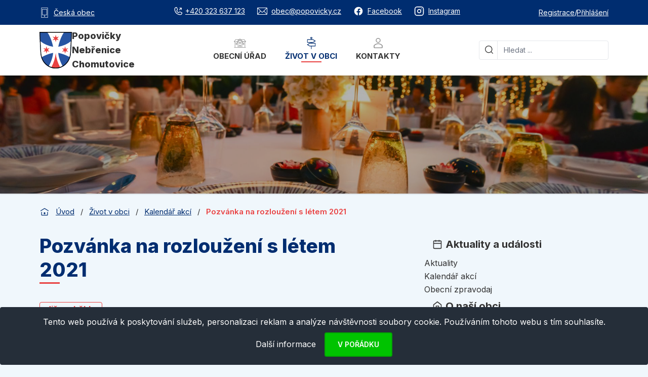

--- FILE ---
content_type: text/html; charset=utf-8
request_url: https://popovicky.cz/obec/akce/pozvanka-na-rozlouzeni-s-letem-2021
body_size: 17116
content:
<!DOCTYPE html>
<html xmlns:og="http://opengraphprotocol.org/schema/" id="" class="is-desktop bg-pp-blue-light navId-311">
	<head>
		<meta charset="utf-8">
		<meta name="viewport" content="width=device-width, initial-scale=1.0, maximum-scale=1.0, user-scalable=no">
  	 	<meta http-equiv="X-UA-Compatible" content="ie=edge">
	    <title>		 
		 
		Pozvánka na rozloužení s létem 2021 | Popovičky 
</title>
		<meta name="SKYPE_TOOLBAR" content="SKYPE_TOOLBAR_PARSER_COMPATIBLE">
		<meta name="description" content="Pozvánka na rozloužení s létem 2021">
		<meta name="keywords" content="">
		<meta name="robots" content="index,follow">
		<meta property="og:locale" content="cs_CZ">
		<meta property="og:type" content="article">
		<meta property="og:site_name" content="Popovičky">
		<meta property="og:title" content="Pozvánka na rozloužení s létem 2021">
		<meta property="og:description" content="Pozvánka na rozloužení s létem 2021">
		<meta property="og:url" content="https://popovicky.cz/obec/akce/pozvanka-na-rozlouzeni-s-letem-2021">
		<meta property="og:image" content="https://popovicky.cz/storage/images/800x/709.jpg/rozlouceni-s-letem-2021.jpg">
		<meta name="twitter:card" content="summary">
		<meta name="twitter:title" content="Pozvánka na rozloužení s létem 2021">
		<meta name="twitter:description" content="Pozvánka na rozloužení s létem 2021">
		<meta name="twitter:image" content="https://popovicky.cz/storage/images/800x/709.jpg/rozlouceni-s-letem-2021.jpg">
		<link rel="canonical" href="https://popovicky.cz/obec/akce/pozvanka-na-rozlouzeni-s-letem-2021">
		<link rel="next" href="https://popovicky.cz/obec/akce/pozvanka-na-rozlouzeni-s-letem-2021?events-p-p=2">
		<meta name="author" content="Roman Janko, admin@rjwebdesign.cz, https://rjwebdesign.cz">
		
		<link rel="preconnect" href="https://fonts.googleapis.com">
		<link rel="preconnect" href="https://fonts.gstatic.com" crossorigin>
		<link href="https://fonts.googleapis.com/css2?family=Inter:wght@400;500;600;700;800&display=swap" rel="stylesheet">
<link href="/assets/css/prod/app.css?1761053548" rel="stylesheet" type="text/css" media="all" />

		<link rel="apple-touch-icon" sizes="180x180" href="/assets/favicon/apple-touch-icon.png">
		<link rel="icon" type="image/png" sizes="32x32" href="/assets/favicon/favicon-32x32.png">
		<link rel="icon" type="image/png" sizes="16x16" href="/assets/favicon/favicon-16x16.png">
		<link rel="manifest" href="/assets/favicon/site.webmanifest">
		<link rel="mask-icon" href="/assets/favicon/safari-pinned-tab.svg" color="#5bbad5">
		<meta name="msapplication-TileColor" content="#2d89ef">
		<meta name="theme-color" content="#ffffff">

		<script type="text/javascript">
	        var presenter = {"name":"front.popo-event","action":"detail","handle":null,"template":"92e861df7f6a6387049f32b0057bb2b7"};
			if ('createTouch' in document)
			{
				try
				{
					var ignore = /:hover/;
					for (var i=0; i<document.styleSheets.length; i++)
					{
						var sheet = document.styleSheets[i];
						for (var j=sheet.cssRules.length-1; j>=0; j--)
						{
							var rule = sheet.cssRules[j];
							if (rule.type === CSSRule.STYLE_RULE && ignore.test(rule.selectorText))
							{
								sheet.deleteRule(j);
							}
						}
					}
				}
				catch(e){}
			}
		</script>


		<!-- Global site tag (gtag.js) - Google Analytics -->
		<script async src="https://www.googletagmanager.com/gtag/js?id=G-ECQLKJ8D9X"></script>
		<script>
			window.dataLayer = window.dataLayer || [];
			function gtag(){dataLayer.push(arguments);}
			gtag('js', new Date());

			gtag('config', 'G-ECQLKJ8D9X');
		</script>
	</head>


		<div id="web-preloader">
			<div id="web-status">&nbsp;</div>
		</div>

	<body>

		<div class="BaseContainer">

<header class="Headroom Header shadow-md" role="banner">

    <div class="ServicePanel py-2 md:py-3 text-sm">
        <div class="Container">
            <div class="Row">
                <div class="Col w-full flex justify-between text-white">
                    <div class="hidden sm:!inline-flex items-center space-x-2"> 
                        <svg class="w-5 h-5"  id="Layer_3" data-name="Layer 3" xmlns="http://www.w3.org/2000/svg" viewBox="0 0 15 23"><path d="M14.5,23H.5a.5.5,0,0,1-.5-.5V.5A.5.5,0,0,1,.5,0h14a.5.5,0,0,1,.5.5v22a.5.5,0,0,1-.5.5ZM1,22H14V1H1V22Z" fill="currentColor"/><path d="M12.5,17H2.5a.5.5,0,0,1-.5-.5V3.83a.5.5,0,0,1,.5-.5h10a.5.5,0,0,1,.5.5V16.5a.5.5,0,0,1-.5.5ZM3,16h9V4.33H3V16Z" fill="currentColor"/><circle cx="7.5" cy="19.23" r="1.19" fill="currentColor"/></svg>
                        <a href="/mobilni-aplikace-ceska-obec" class="Link">Česká obec</a>

                    </div>

                    <div class="flex sm:inline-flex items-center mx-auto sm:mx-0 space-x-6">
<span>
    <a href="tel:+420420323637123" class="Link inline-flex items-center space-x-1"><svg xmlns="http://www.w3.org/2000/svg" xmlns:xlink="http://www.w3.org/1999/xlink" aria-hidden="true" role="img" class="w-5 h-5 iconify iconify--ph" width="32" height="32" preserveAspectRatio="xMidYMid meet" viewBox="0 0 256 256"><path d="M221.972 158.427l-46.838-20.073a15.952 15.952 0 0 0-15.179 1.394l-25.043 16.693a76.54 76.54 0 0 1-35.205-35.05l.002-.001l16.635-25.418a15.97 15.97 0 0 0 1.32-15.067L97.572 34.027a16.03 16.03 0 0 0-16.652-9.583A56.07 56.07 0 0 0 32 80c0 79.402 64.598 144 144 144a56.07 56.07 0 0 0 55.556-48.92a16.035 16.035 0 0 0-9.584-16.653zM176 208A128.145 128.145 0 0 1 48 80a40.017 40.017 0 0 1 34.866-39.669l20.09 46.878l-16.636 25.419a15.993 15.993 0 0 0-1.032 15.698a92.595 92.595 0 0 0 42.764 42.57a15.985 15.985 0 0 0 15.745-1.141l25.035-16.694l46.85 20.013A40.043 40.043 0 0 1 176 208zm-21.657-106.343a8.001 8.001 0 0 1 0-11.314L188.686 56H168a8 8 0 0 1 0-16h40c.06 0 .118.008.177.009c.202.004.405.011.607.03c.138.014.273.04.408.06c.123.018.245.031.367.055c.145.03.286.069.428.105c.11.028.222.052.331.085c.136.041.267.092.4.14c.114.04.23.079.342.125c.12.05.234.108.35.163c.121.057.243.11.361.173c.107.057.207.122.311.184c.122.072.244.141.362.22c.107.071.206.15.308.227c.108.08.218.154.322.24c.145.12.281.248.417.377c.055.051.113.097.166.15c.057.056.105.118.159.176c.125.132.25.265.367.406c.091.11.171.227.255.342c.07.095.145.188.211.286c.085.127.16.258.236.388c.056.095.115.186.167.284c.07.129.129.261.19.393c.05.106.102.21.147.317c.052.127.095.255.14.384c.043.119.088.235.125.355c.039.13.068.26.1.39c.031.124.066.245.09.37c.03.152.05.304.07.457c.015.106.035.21.046.317c.026.265.04.531.04.797V88a8 8 0 0 1-16 0V67.314l-34.343 34.343a8.002 8.002 0 0 1-11.314 0z" fill="currentColor"></path></svg><span class="hidden sm:inline">+420 323 637 123</span></a>
</span>
<span>
    <a href="mailto:obec@popovicky.cz" class="Link inline-flex items-center space-x-2"><svg class="w-5 h-5"  id="Izolovaný_režim" data-name="Izolovaný režim" xmlns="http://www.w3.org/2000/svg" viewBox="0 0 118.79 84"><path d="M111,0H7.75A7.76,7.76,0,0,0,0,7.75v68.5A7.76,7.76,0,0,0,7.75,84H111a7.76,7.76,0,0,0,7.75-7.75V7.75A7.76,7.76,0,0,0,111,0Zm-2.75,6L63.83,50.05a6.31,6.31,0,0,1-8.87,0L10.5,6ZM6,73.14V10L36.14,39.85ZM9.69,78,40.41,44.08,50.74,54.31a12.33,12.33,0,0,0,17.31,0l10.13-10L109.05,78Zm103.1-4.8L82.44,40.06,112.79,10Z" fill="currentcolor"/></svg><span class="hidden sm:inline">obec@popovicky.cz</span></a>
</span>
<span>
    <a href="https://www.facebook.com/obecpopovicky" class="Link inline-flex items-center space-x-2" target="_blank"><svg class="w-5 h-5 "  xmlns="http://www.w3.org/2000/svg" width="32" height="32" viewBox="0 0 24 24"><path fill="currentColor" d="M12 2.04c-5.5 0-10 4.49-10 10.02c0 5 3.66 9.15 8.44 9.9v-7H7.9v-2.9h2.54V9.85c0-2.51 1.49-3.89 3.78-3.89c1.09 0 2.23.19 2.23.19v2.47h-1.26c-1.24 0-1.63.77-1.63 1.56v1.88h2.78l-.45 2.9h-2.33v7a10 10 0 0 0 8.44-9.9c0-5.53-4.5-10.02-10-10.02"/></svg><span class="hidden sm:inline">Facebook</span></a>
</span>
<span>
    <a href="https://www.instagram.com/obecpopovicky/" class="Link inline-flex items-center space-x-2" target="_blank"><svg class="w-5 h-5 "  xmlns="http://www.w3.org/2000/svg" width="32" height="32" viewBox="0 0 24 24"><g fill="none" stroke="currentColor" stroke-linecap="round" stroke-linejoin="round" stroke-width="2"><rect width="20" height="20" x="2" y="2" rx="5" ry="5"/><path d="M16 11.37A4 4 0 1 1 12.63 8A4 4 0 0 1 16 11.37m1.5-4.87h.01"/></g></svg><span class="hidden sm:inline">Instagram</span></a>
</span>                    </div>

                    <div class="hidden md:inline-flex items-center mx-auto sm:mx-0 space-x-3">
                        <div id="UserMenu">
                            <div class="md:hidden">
                                <div class="text-pp-blue-dark"><span class="MobileMenuUserClose"><svg xmlns="http://www.w3.org/2000/svg" xmlns:xlink="http://www.w3.org/1999/xlink" aria-hidden="true" role="img" class="w-8 h-8 ml-auto iconify iconify--mdi" width="32" height="32" preserveAspectRatio="xMidYMid meet" viewBox="0 0 24 24"><path d="M19 6.41L17.59 5L12 10.59L6.41 5L5 6.41L10.59 12L5 17.59L6.41 19L12 13.41L17.59 19L19 17.59L13.41 12L19 6.41z" fill="currentColor"></path></svg></span></div>
                            </div>

                            <div class="UserMenuTextOnMobile">
                                    <span class="inline-flex items-center">
                                        <a class="Link" href="/uzivatel/registrace">Registrace</a>
                                    </span>
                                    <span class="hidden md:inline-block w-1">/</span>
                                    <span class="inline-flex items-center">
                                        <a class="Link" href="/uzivatel/prihlasit-se">Přihlášení</a>
                                    </span>
                            </div>
                       </div>
                    </div>
                </div>
            </div>
        </div>
    </div>
    <div class="relative">
		<div class="Container">
			<div class="Row">
				<div class="Col flex  w-full items-center">
                    <a href="/" class="Logo py-2">
                        <img src="/assets/gfx/svg/logo-single.svg" alt="Logo Popovičky">
                        <div class="Logo__Text">
                            <div>Popovičky</div>
                            <div>Nebřenice</div>
                            <div>Chomutovice</div>
                        </div>
                    </a>
					<div class="flex-grow px-5 xl:px-6 hidden md:block self-stretch">
                        <div id="Menu" class="md:h-full">
                            <div class="md:hidden">
                                <div class="text-pp-blue-dark"><span class="MobileMenuClose"><svg xmlns="http://www.w3.org/2000/svg" xmlns:xlink="http://www.w3.org/1999/xlink" aria-hidden="true" role="img" class="w-8 h-8 ml-auto iconify iconify--mdi" width="32" height="32" preserveAspectRatio="xMidYMid meet" viewBox="0 0 24 24"><path d="M19 6.41L17.59 5L12 10.59L6.41 5L5 6.41L10.59 12L5 17.59L6.41 19L12 13.41L17.59 19L19 17.59L13.41 12L19 6.41z" fill="currentColor"></path></svg></span></div>
                            </div>

<nav class="MainNavigation h-full" role="navigation">

		<ul data-depth="1" class="h-full">

				<li id="nav-3", class="h-full">
					<a href="/urad" >
							<svg class="m-auto w-6 h-6 mb-1 hidden lg:block"  id="Calque_1" data-name="Calque 1" xmlns="http://www.w3.org/2000/svg" viewBox="0 0 476.49 348.76"><path d="M443,129.26V331.82c5.1,0,9.82-.13,14.53,0,6.51.23,10.53,3.66,10.46,8.61-.07,5.21-3.68,8-10.62,8.24-1.69.06-3.39,0-5.09,0H24c-2.26,0-4.53.12-6.78-.07-5.78-.46-8.7-3.33-8.69-8.31,0-4.77,3.1-8,8.75-8.41,5.05-.35,10.14-.08,16-.08V129.53H20.39c-2.83,0-5.66-.1-8.48,0-4.44.18-8.64-.26-10.93-4.73-2.51-4.91.27-8.57,3.18-12.22Q22.62,89.37,41,66.09c7.54-9.52,15.38-18.83,22.56-28.62C67.19,32.53,71.38,31,77.25,31c39.57.15,79.15-.07,118.72.16a16.55,16.55,0,0,0,13.31-5.67c6.76-7.21,13.86-14.12,20.94-21,6.12-6,9.67-6,15.8,0,6.89,6.69,13.92,13.28,20.32,20.43,4.21,4.69,8.83,6,14.92,5.95,38.44-.23,76.88,0,115.32-.24,7.77-.05,13,2.3,17.87,8.66,18.9,24.67,38.45,48.84,57.72,73.23,2.6,3.29,5.81,6.5,3.56,11.34s-6.55,5.58-11.36,5.47C457.39,129.14,450.4,129.26,443,129.26ZM305.85,331.43a35.73,35.73,0,0,0,.59-4.17q0-92.35.08-184.73c0-4.4-1.78-7.34-4.73-10.27Q272.33,103,243,73.59c-1.52-1.51-3.26-2.81-5.24-4.5-22.12,22.13-44,43.78-65.43,65.81-2.11,2.16-2.5,6.67-2.51,10.09q-.23,89-.09,178c0,2.72.28,5.44.44,8.27h29.9v-8.88c0-21.19-.05-42.37,0-63.56,0-9.67,2.28-11.83,12.07-11.85q25.84-.06,51.69,0c10.21,0,12.5,2.26,12.52,12.39.06,20.9,0,41.8,0,62.71v9.38Zm17.85-176.5V331.24H425.2V129.93H370.34c-10.45,10.48-20.1,20.32-29.95,29.95-3,2.92-6.7,2.78-10.12.48C328.43,159.12,326.82,157.54,323.7,154.93ZM152.24,331.49V155.68c-11.1,8.57-12.42,8.51-21.73-.91-8.06-8.16-16-16.41-23.93-24.49H51.4V331.49Zm297.1-219.36a31,31,0,0,0-2-3.87c-15-19-30.16-38-45.07-57.15-2.68-3.45-5.9-3.77-9.67-3.76q-47.83.07-95.67.09a41.66,41.66,0,0,0-5.73.9A20.36,20.36,0,0,0,293,51.08c19.11,19.19,38.13,38.47,57.5,57.4,2.27,2.21,6.42,3.38,9.75,3.49,12.69.39,25.39.16,38.09.16ZM185.64,48.72a40,40,0,0,0-4.36-.81c-33,0-66,0-99.06-.14-4.2,0-6.71,1.76-9.13,4.85-14,17.75-28,35.38-42,53.09-1.46,1.85-2.58,4-4.23,6.53,2.22.25,3.31.47,4.4.47,28.5,0,57,.08,85.51-.28,3.18-.05,7-2.05,9.37-4.33,12.2-11.72,24-23.83,36-35.81Zm52.42-26.4L130.68,128.89l10.57,12.16c2.63-2.51,4.68-4.4,6.65-6.37q40.46-40.4,80.89-80.81c8-8,10.77-7.94,18.84.12q39.27,39.2,78.4,78.52c2.76,2.78,4.6,6.47,7,9.9l13.45-12.25ZM217.54,264.13v66.93h41.58V264.13Z" fill="currentColor"/><path d="M238.38,201.08c-7.61,0-15.22.09-22.83,0-8.5-.12-11.37-2.8-11.44-10.95q-.18-22.41,0-44.81c.07-9.46,2.66-11.91,12.16-12q22-.09,44,0c9.36,0,11.59,2.15,11.66,11.41.11,15.22.13,30.44,0,45.65-.09,8.34-2.35,10.49-10.63,10.63-7.61.13-15.22,0-22.83,0Zm16-17.14V150.59h-33v33.35Z" fill="currentColor"/><path d="M403.87,206.16c0,7.61.1,15.22,0,22.83-.14,8.26-2.46,10.73-10.46,10.81q-19,.19-38,0c-7.89-.09-10.65-2.79-10.73-10.74q-.24-23.23,0-46.49c.08-7.47,2.85-10.3,10.21-10.41q19.44-.27,38.88,0c7.53.11,10,2.74,10.16,10.34.16,7.88,0,15.77,0,23.66Zm-17.25-16.72H362.08v33.15h24.54Z" fill="currentColor"/><path d="M131.61,205.81c0,7.92.21,15.84-.06,23.74-.28,7.69-2.82,10.15-10.39,10.24q-19.08.22-38.16,0c-8-.09-10.58-2.62-10.67-10.83q-.26-23.31,0-46.63c.1-7.66,2.66-10.11,10.34-10.21q19.08-.24,38.16,0c7.91.1,10.58,2.81,10.79,10.8.2,7.62,0,15.26,0,22.89ZM89.53,222.49h24.74V189.18H89.53Z" fill="currentColor"/></svg>
		
						Obecní úřad

							<span class="MainNavigation__Arrow"><svg xmlns="http://www.w3.org/2000/svg" xmlns:xlink="http://www.w3.org/1999/xlink" aria-hidden="true" role="img" class=" iconify iconify--mdi-light" width="32" height="32" preserveAspectRatio="xMidYMid meet" viewBox="0 0 24 24"><path d="M5.843 9.593L11.5 15.25l5.657-5.657l-.707-.707l-4.95 4.95l-4.95-4.95l-.707.707z" fill="currentColor"></path></svg></span>
					</a>
						<div class="MainNavigation__Submenu">
							<div class="Container">
								<div class="Row">
									<div class="Col w-full ">
										<div class="grid lg:grid-cols-3 gap-8 py-5 bg-white">
								


<div class="MainNavigation__SubmenuGroup">

			<div class="MainNavigation__Title">
					
<svg class="w-5 h-5 mr-1.5"  viewBox="0 0 24 24" fill="none" stroke="currentColor" stroke-width="2">
    <path d="M14 2H6a2 2 0 0 0-2 2v16a2 2 0 0 0 2 2h12a2 2 0 0 0 2-2V8z"/>
    <polyline points="14,2 14,8 20,8"/>
    <line x1="16" y1="13" x2="8" y2="13"/>
    <line x1="16" y1="17" x2="8" y2="17"/>
    <polyline points="10,9 9,9 8,9"/>
</svg>
        
				Úřední služby
			</div>


		<ul>

				<li id="nav-5">
					<a class="pr-5" href="/urad/uredni-deska" >

						Úřední deska

					</a>
				</li>

				<li id="nav-6">
					<a class="pr-5" href="/urad/dokumenty" >

						Dokumenty

					</a>
				</li>

				<li id="nav-40">
					<a class="pr-5" href="/povinne-zverejnovane-informace" >

						Povinně zveřejňované informace

					</a>
				</li>

				<li id="nav-1135">
					<a class="pr-5" href="/urad/povinne-zverejnovane-informace/podle-106" >

						Povinně zveřejňované informace podle zákona č. 106/1999 Sb.

					</a>
				</li>

				<li id="nav-7">
					<a class="pr-5" href="/urad/e-podatelna" >

						E-podatelna

					</a>
				</li>

				<li id="nav-8">
					<a class="pr-5" href="/urad/kontakty" >

						Kontakty

					</a>
				</li>
		</ul>
</div>

<div class="MainNavigation__SubmenuGroup">

			<div class="MainNavigation__Title">
					
<svg class="w-5 h-5 mr-1.5"  viewBox="0 0 24 24" fill="none" stroke="currentColor" stroke-width="2">
    <path d="M3 21h18"/>
    <path d="M5 21V7l8-4v18"/>
    <path d="M19 21V11l-6-4"/>
    <path d="M9 9v.01"/>
    <path d="M9 12v.01"/>
    <path d="M9 15v.01"/>
    <path d="M9 18v.01"/>
</svg>
        
				Rozvoj obce
			</div>


		<ul>

				<li id="nav-1206">
					<a class="pr-5" href="/urad/revitalizace-fary" >

						Revitalizace fary

					</a>
				</li>

				<li id="nav-878">
					<a class="pr-5" href="/urad/uzemni-plan" >

						Územní plán

					</a>
				</li>
		</ul>
</div>

<div class="MainNavigation__SubmenuGroup">

			<div class="MainNavigation__Title">
					
<svg class="w-5 h-5 mr-1.5"  viewBox="0 0 24 24" fill="none" stroke="currentColor" stroke-width="2">
    <path d="M17 21v-2a4 4 0 0 0-4-4H5a4 4 0 0 0-4 4v2"/>
    <circle cx="9" cy="7" r="4"/>
    <path d="M23 21v-2a4 4 0 0 0-3-3.87"/>
    <path d="M16 3.13a4 4 0 0 1 0 7.75"/>
</svg>
        
				Služby občanům
			</div>


		<ul>

				<li id="nav-1444">
					<a class="pr-5" href="/urad/povodnovy-plan" >

						Povodňový plán

					</a>
				</li>

				<li id="nav-876">
					<a class="pr-5" href="/urad/poplatky-2025" >

						Poplatky 2025

					</a>
				</li>

				<li id="nav-1194">
					<a class="pr-5" href="/urad/socialni-program" >

						Sociální program

					</a>
				</li>

				<li id="nav-1198">
					<a class="pr-5" href="/urad/paliativni-pece" >

						Paliativní péče

					</a>
				</li>

				<li id="nav-943">
					<a class="pr-5" href="/urad/sms-info-mobilni-aplikace" >

						SMS info / mobilní aplikace

					</a>
				</li>
		</ul>
</div>

								
										</div>
									</div>
								</div>
							</div>
						</div>
				
				</li>

				<li id="nav-4", class="-active h-full">
					<a href="/obec" >
							<svg class="m-auto w-6 h-6 mb-1 hidden lg:block"  id="Izolovaný_režim" data-name="Izolovaný režim" xmlns="http://www.w3.org/2000/svg" viewBox="0 0 18.3 26.3"><path d="M17.65,13H9.8v-.7h2.85a.63.63,0,0,0,.33-.09l5-3a.65.65,0,0,0,0-1.12l-5-3A.63.63,0,0,0,12.65,5H9.8V4.19a2.15,2.15,0,1,0-1.3,0V5H.65A.65.65,0,0,0,0,5.65v6a.65.65,0,0,0,.65.65H8.5V13H5.65a.63.63,0,0,0-.33.09l-5,3a.65.65,0,0,0,0,1.12l5,3a.63.63,0,0,0,.33.09H8.5v5.35a.65.65,0,0,0,1.3,0V20.3h7.85a.65.65,0,0,0,.65-.65v-6A.65.65,0,0,0,17.65,13ZM9.15,1.3a.85.85,0,1,1-.85.85A.85.85,0,0,1,9.15,1.3ZM1.3,6.3H12.47l3.92,2.35L12.47,11H1.3ZM17,19H5.83L1.91,16.65,5.83,14.3H17Z" fill="currentColor"/></svg>
		
						Život v obci

							<span class="MainNavigation__Arrow"><svg xmlns="http://www.w3.org/2000/svg" xmlns:xlink="http://www.w3.org/1999/xlink" aria-hidden="true" role="img" class=" iconify iconify--mdi-light" width="32" height="32" preserveAspectRatio="xMidYMid meet" viewBox="0 0 24 24"><path d="M5.843 9.593L11.5 15.25l5.657-5.657l-.707-.707l-4.95 4.95l-4.95-4.95l-.707.707z" fill="currentColor"></path></svg></span>
					</a>
						<div class="MainNavigation__Submenu">
							<div class="Container">
								<div class="Row">
									<div class="Col w-full ">
										<div class="grid lg:grid-cols-3 gap-8 py-5 bg-white">
								

											

<div class="MainNavigation__SubmenuGroup">

			<div class="MainNavigation__Title">
					
<svg class="w-5 h-5 mr-1.5"  viewBox="0 0 24 24" fill="none" stroke="currentColor" stroke-width="2">
    <rect x="3" y="4" width="18" height="18" rx="2" ry="2"/>
    <line x1="16" y1="2" x2="16" y2="6"/>
    <line x1="8" y1="2" x2="8" y2="6"/>
    <line x1="3" y1="10" x2="21" y2="10"/>
    <path d="M8 14h.01"/>
    <path d="M12 14h.01"/>
    <path d="M16 14h.01"/>
    <path d="M8 18h.01"/>
    <path d="M12 18h.01"/>
</svg>
        
				Aktuality a události
			</div>


		<ul>

				<li id="nav-17">
					<a class="pr-5" href="/obec/aktuality" >

						Aktuality

					</a>
				</li>

				<li id="nav-18" class="-active">
					<a class="pr-5" href="/obec/akce" >

						Kalendář akcí

					</a>
				</li>

				<li id="nav-19">
					<a class="pr-5" href="/obec/obecni-zpravodaj" >

						Obecní zpravodaj

					</a>
				</li>
		</ul>
</div>

<div class="MainNavigation__SubmenuGroup">

			<div class="MainNavigation__Title">
					
<svg class="w-5 h-5 mr-1.5"  viewBox="0 0 24 24" fill="none" stroke="currentColor" stroke-width="2">
    <path d="M3 9l9-7 9 7v11a2 2 0 0 1-2 2H5a2 2 0 0 1-2-2z"/>
    <polyline points="9,22 9,12 15,12 15,22"/>
</svg>
        
				O naší obci
			</div>


		<ul>

				<li id="nav-13">
					<a class="pr-5" href="/obec/nase-obec" >

						Naše obec

					</a>
					



		<ul>

				<li id="nav-14">
					<a class="pr-5" href="/obec/nase-obec/soucasnost" >

						Současnost

					</a>
				</li>

				<li id="nav-15">
					<a class="pr-5" href="/obec/nase-obec/historie" >

						Historie

					</a>
				</li>

				<li id="nav-16">
					<a class="pr-5" href="/obec/nase-obec/zajimava-mista-v-okoli" >

						Zajímavá místa v okolí

					</a>
				</li>
		</ul>
				</li>

				<li id="nav-21">
					<a class="pr-5" href="/obec/kronika" >

						Kronika

					</a>
				</li>

				<li id="nav-23">
					<a class="pr-5" href="/obec/infrastruktura" >

						Infrastruktura

					</a>
					



		<ul>

				<li id="nav-24">
					<a class="pr-5" href="/obec/infrastruktura/verejne-osvetleni" >

						Veřejné osvětlení

					</a>
				</li>

				<li id="nav-25">
					<a class="pr-5" href="/obec/infrastruktura/odpadove-hospodarstvi" >

						Odpadové hospodářství

					</a>
				</li>

				<li id="nav-26">
					<a class="pr-5" href="/obec/infrastruktura/zimni-udrzba-komunikaci" >

						Zimní údržba komunikací

					</a>
				</li>

				<li id="nav-27">
					<a class="pr-5" href="/obec/infrastruktura/elektricka-energie" >

						Elektrická energie

					</a>
				</li>

				<li id="nav-28">
					<a class="pr-5" href="/obec/infrastruktura/pozary-prevence" >

						Požáry a prevence

					</a>
				</li>

				<li id="nav-1441">
					<a class="pr-5" href="/obec/infrastruktura/voda-a-kanalizace" >

						Voda a kanalizace

					</a>
				</li>
		</ul>
				</li>
		</ul>
</div>

<div class="MainNavigation__SubmenuGroup">

			<div class="MainNavigation__Title">
					
<svg class="w-5 h-5 mr-1.5"  viewBox="0 0 24 24" fill="none" stroke="currentColor" stroke-width="2">
    <circle cx="12" cy="10" r="3"/>
    <path d="M12 21.7C17.3 17 20 13 20 10a8 8 0 1 0-16 0c0 3 2.7 7 8 11.7z"/>
</svg>
        
				Mapy a firmy
			</div>


		<ul>

				<li id="nav-20">
					<a class="pr-5" href="/obec/firmy-v-okoli" >

						Firmy v okolí

					</a>
				</li>

				<li id="nav-1069">
					<a class="pr-5" href="/obec/geoportal" >

						Geoportál (nová verze)

					</a>
				</li>
		</ul>
</div>								
										</div>
									</div>
								</div>
							</div>
						</div>
				
				</li>

				<li id="nav-1064", class="h-full">
					<a href="/kontakty" >
							<svg xmlns="http://www.w3.org/2000/svg" xmlns:xlink="http://www.w3.org/1999/xlink" aria-hidden="true" role="img" class="m-auto w-6 h-6 mb-1 hidden lg:block iconify iconify--clarity" width="32" height="32" preserveAspectRatio="xMidYMid meet" viewBox="0 0 36 36"><path d="M18 17a7 7 0 1 0-7-7a7 7 0 0 0 7 7zm0-12a5 5 0 1 1-5 5a5 5 0 0 1 5-5z" class="m-auto w-6 h-6 mb-1 hidden lg:block clr-i-outline clr-i-outline-path-1" fill="currentColor"></path><path d="M30.47 24.37a17.16 17.16 0 0 0-24.93 0A2 2 0 0 0 5 25.74V31a2 2 0 0 0 2 2h22a2 2 0 0 0 2-2v-5.26a2 2 0 0 0-.53-1.37zM29 31H7v-5.27a15.17 15.17 0 0 1 22 0z" class="m-auto w-6 h-6 mb-1 hidden lg:block clr-i-outline clr-i-outline-path-2" fill="currentColor"></path></svg>
		
						Kontakty

					</a>
				</li>
		</ul>
</nav>                              
                        </div>
					</div>
					<div class="w-52 xl:w-64  hidden md:block">
<div id="SearchForm">
    <div class="sm:hidden">
        <div class="text-pp-blue-dark"><span class="MobileSearchClose"><svg xmlns="http://www.w3.org/2000/svg" xmlns:xlink="http://www.w3.org/1999/xlink" aria-hidden="true" role="img" class="w-8 h-8 ml-auto iconify iconify--mdi" width="32" height="32" preserveAspectRatio="xMidYMid meet" viewBox="0 0 24 24"><path d="M19 6.41L17.59 5L12 10.59L6.41 5L5 6.41L10.59 12L5 17.59L6.41 19L12 13.41L17.59 19L19 17.59L13.41 12L19 6.41z" fill="currentColor"></path></svg></span></div>
        <div class="text-h2 mt-1 mb-5 text-center">Hledat na webu</div>    
    </div>
    
    <form role="search" class="relative z-auto" action="/vyhledavani" method="get" id="frm-popoSearchForm-form">
        <svg class="w-4 h-4 absolute top-2.5 left-3"  id="total_64" data-name="total 64" xmlns="http://www.w3.org/2000/svg" viewBox="0 0 31.95 31.95"><path id="_07" data-name="07" d="M31.57,29.72l-6-6A14.46,14.46,0,0,0,4.24,4.23,14.46,14.46,0,0,0,23.72,25.56l6,6a1.32,1.32,0,0,0,1.85,0A1.31,1.31,0,0,0,31.57,29.72ZM6.08,22.84A11.85,11.85,0,0,1,22.84,6.08,11.85,11.85,0,0,1,6.08,22.84Z" fill="currentColor"/></svg>
        <span class="absolute top-0 bottom-0 w-px bg-gray-200 left-9"></span>
        <input 
            type="text" 
            class="block w-full pl-12 !rounded !border-gray-200 text-sm 

                " 
            placeholder="Hledat ..." name="q" id="frm-popoSearchForm-form-q" required data-nette-rules='[{"op":":filled","msg":"Zadejte hledaný výraz"},{"op":":minLength","msg":"Zadejte alespoň 3 znaky","arg":3}]'>
<input type="hidden" name="do" value="popoSearchForm-form-submit"><!--[if IE]><input type=IEbug disabled style="display:none"><![endif]-->
    </form>
</div>					</div>

                    <div class="flex md:hidden items-center gap-x-8 text-pp-blue-dark ml-auto">
                        <span id="mobileSearch">
                            <svg class="w-6 h-6"  id="total_64" data-name="total 64" xmlns="http://www.w3.org/2000/svg" viewBox="0 0 31.95 31.95"><path id="_07" data-name="07" d="M31.57,29.72l-6-6A14.46,14.46,0,0,0,4.24,4.23,14.46,14.46,0,0,0,23.72,25.56l6,6a1.32,1.32,0,0,0,1.85,0A1.31,1.31,0,0,0,31.57,29.72ZM6.08,22.84A11.85,11.85,0,0,1,22.84,6.08,11.85,11.85,0,0,1,6.08,22.84Z" fill="currentColor"/></svg>
                        </span>
                        <span id="mobileUserMenu">
                                <svg xmlns="http://www.w3.org/2000/svg" xmlns:xlink="http://www.w3.org/1999/xlink" aria-hidden="true" role="img" class="w-7 h-7 iconify iconify--clarity" width="32" height="32" preserveAspectRatio="xMidYMid meet" viewBox="0 0 36 36"><path d="M18 17a7 7 0 1 0-7-7a7 7 0 0 0 7 7zm0-12a5 5 0 1 1-5 5a5 5 0 0 1 5-5z" class="w-7 h-7 clr-i-outline clr-i-outline-path-1" fill="currentColor"></path><path d="M30.47 24.37a17.16 17.16 0 0 0-24.93 0A2 2 0 0 0 5 25.74V31a2 2 0 0 0 2 2h22a2 2 0 0 0 2-2v-5.26a2 2 0 0 0-.53-1.37zM29 31H7v-5.27a15.17 15.17 0 0 1 22 0z" class="w-7 h-7 clr-i-outline clr-i-outline-path-2" fill="currentColor"></path></svg>
                        </span>
                        <span id="mobileMenu">
                            <svg xmlns="http://www.w3.org/2000/svg" xmlns:xlink="http://www.w3.org/1999/xlink" aria-hidden="true" role="img" class="w-8 h-8 iconify iconify--icon-park-outline" width="32" height="32" preserveAspectRatio="xMidYMid meet" viewBox="0 0 48 48"><g fill="none" stroke="currentColor" stroke-width="4" stroke-linecap="round" stroke-linejoin="round"><path d="M7.95 11.95h32"></path><path d="M7.95 23.95h32"></path><path d="M7.95 35.95h32"></path></g></svg>
                        </span>
                    </div>

				</div>
			</div>
		</div>
        
    </div>

    <div class="ModalOverlay MobileSearchClose"></div>
</header>


    
    <div class="BaseContainer__Main">
    <div class="Banner shadow relative">
        <div class="relative w-full h-full">
            <img data-imageid="50074" data-width="1920" data-height="400" src="/storage/images/banner/50074.jpg/events-new.jpg" alt="events-NEW.jpg" loading="lazy">



        </div>
    </div>
<div class="Container">
	<div class="Row">
		<div class="Col w-full">
			<nav aria-label="breadcrumb" class="break-all">
				<ol class="Breadcrumbs bg-transparent rounded-0 m-0 p-0">
					<li class="breadcrumb-item">
						<svg xmlns="http://www.w3.org/2000/svg" xmlns:xlink="http://www.w3.org/1999/xlink" aria-hidden="true" role="img" class="w-5 h-5 text-pp-blue-dark mr-3 iconify iconify--iconoir" width="32" height="32" preserveAspectRatio="xMidYMid meet" viewBox="0 0 24 24"><g stroke-width="1.5" fill="none"><path d="M12.4 17h-.8a.6.6 0 0 1-.6-.6v-1.8a.6.6 0 0 1 .6-.6h.8a.6.6 0 0 1 .6.6v1.8a.6.6 0 0 1-.6.6z" fill="currentColor" stroke="currentColor" stroke-linecap="round" stroke-linejoin="round"></path><path d="M3 9.5L12 4l9 5.5" stroke="currentColor" stroke-linecap="round" stroke-linejoin="round"></path><path d="M19 13v6.4a.6.6 0 0 1-.6.6H5.6a.6.6 0 0 1-.6-.6V13" stroke="currentColor" stroke-linecap="round" stroke-linejoin="round"></path></g></svg>
						<a href="/">Úvod</a>
					</li>
								<li class="breadcrumb-item active"><a href="/obec">Život v obci</a></li>
								<li class="breadcrumb-item active"><a href="/obec/akce">Kalendář akcí</a></li>
							<li class="breadcrumb-item active text-pp-red font-semibold">Pozvánka na rozloužení s létem 2021</li>
				</ol>
			</nav>
		</div>
	</div>
</div>


        <div class="Container pb-16">
            <div class="Row">
                <main class="PagerOverlayWrapper Col w-full lg:w-8/12 lg:pr-20" role="main">

    <h1 class="text-h1 LinedRed mb-10">Pozvánka na rozloužení s létem 2021</h1>
    <div class="mb-5">
        <div class="EventState EventState--EXPIRED">
            Již proběhlo
        </div>
    </div>
    <div class="mb-5 space-x-6 flex items-center flex-wrap">
        <span class="inline-flex items-center">
            <svg xmlns="http://www.w3.org/2000/svg" xmlns:xlink="http://www.w3.org/1999/xlink" aria-hidden="true" role="img" class="w-5 h-5 mr-2 iconify iconify--mdi" width="32" height="32" preserveAspectRatio="xMidYMid meet" viewBox="0 0 24 24"><path d="M12 20c4.4 0 8-3.6 8-8s-3.6-8-8-8s-8 3.6-8 8s3.6 8 8 8m0-18c5.5 0 10 4.5 10 10s-4.5 10-10 10S2 17.5 2 12S6.5 2 12 2m3.3 14.2L14 17l-3-5.2V7h1.5v4.4l2.8 4.8z" fill="currentColor"></path></svg>
            2 min. čtení
        </span> 
        <span class="inline-flex items-center" title="Platnost akce">
            <svg xmlns="http://www.w3.org/2000/svg" xmlns:xlink="http://www.w3.org/1999/xlink" aria-hidden="true" role="img" class="w-5 h-5 mr-2 iconify iconify--mdi" width="32" height="32" preserveAspectRatio="xMidYMid meet" viewBox="0 0 24 24"><path d="M7 12h2v2H7v-2m14-6v14a2 2 0 0 1-2 2H5a2 2 0 0 1-2-2V6a2 2 0 0 1 2-2h1V2h2v2h8V2h2v2h1a2 2 0 0 1 2 2M5 8h14V6H5v2m14 12V10H5v10h14m-4-6h2v-2h-2v2m-4 0h2v-2h-2v2z" fill="currentColor"></path></svg>
            11.9.2021 v  14:00
               - 11.9.2021 v  23:59
        </span> 
    </div>

    <div class="mb-8">
        <img data-imageid="709" data-width="354" data-height="500" src="/storage/images/article/709.jpg/rozlouceni-s-letem-2021.jpg" class="bg-white shadow-md rounded p-5" alt="Rozloučení s létem 2021" loading="lazy">
    </div>

    <div class="RichText">
        Pozvánka na rozloužení s létem 2021
        <p ><span >Rozloučení s létem</span><br />Sobota 11. září 2021 od 14.00 hodin<br />Dětské hřiště Na Stádlech</p>
<p >Srdečně Vás zveme na tradiční akci Rozloučení s létem, kterou tentokrát netradičně pojmeme také jako pozdní Dětský den.</p>
<p >Dětské soutěže od 14 do 17 hod.</p>
<p >K tanci a poslechu zahraje Kapela pod altánem.</p>
<p >Vstupné 100 Kč, děti do 15 let a účastníci jarní brigády mají vstup zdarma.</p>
<p >Novinkou bude zálohované sklo za 50 Kč nebo plastové kelímky zdarma.</p>
<p >Těšíme se na vás! OÚ Popovičky a SDH Popovičky</p>
<hr />
<p ><span >Pro návštěvu akce je třeba doložit jednu z hygienických podmínek Ministerstva zdravotnictví:</span><br />• doložit negativní RT-PCR test starý nejvýše 7 dní, <br />• doložit negativní POC (tzv. antigenní) test starý nejvýše 72 hodin,<br />• absolvovat samotest na místě a prokázat se negativním výsledkem,<br />• doložit prodělání laboratorně potvrzeného onemocnění covidem-19 <br />v době ne delší než 180 dnů přede dnem konání akce,</p>
    </div>

    <hr class="mt-8 mb-4">
    <div class="mb-5  flex justify-between items-center gap-x-6 gap-y-2 flex-wrap text-sm"> 
        <span class="inline-flex items-center">
            Vloženo: 31.8.2021 v  20:04
        </span>
        <span class="inline-flex items-center">
            Aktualizováno: 9.12.2021 v  20:28
        </span>
        <span class="inline-flex items-center">
            Ivana Štepánková
        </span>
    </div>

    <div class="MediaGroup">




<div class="StaticMediaGroup">
    <h2 class="text-h2 LinedRed !mb-6">Přílohy:</h2>
    <div class="Files">
       
            
            <div class="flex-shrink-0 w-24">
                <img src="/assets/gfx/file-icons/32px/pdf.png" class="w-6" alt="">
            </div>
            <div title="rozlouceni_s_letem810.pdf">
                <a href="/file/810/61534991-57a5-11ec-8e28-02420a000009" class="text-pp-red Link">Pozvánka na rozloužení s létem 2021</a>
                <div class="sm:hidden space-x-4 flex">
                    <div>31.8.2021</div>
                    <div>7.5 MB</div>
                </div>
            </div>
            <div class="text-right hidden sm:block">		        	
                31.8.2021
            </div>
            <div class="text-right hidden sm:block">
                7.5 MB
            </div>

            <div class="FilesSeparator"></div>
    </div>
</div>    </div>

    <div class="mt-20">
        <a class="Btn Btn--Primary" href="/obec/akce"> <- Zpět na akce</a>
    </div>

                </main>

                    <aside class="Col w-full lg:w-4/12 mt-10 lg:mt-0 hidden md:block" role="complementary">
                       
                        <div class="AsideNavigation">
                        












<nav  role="navigation">


        <div class="AsideNavigation__Group" data-depth="1">

                <div class="AsideNavigation__Title">
                        
<svg class="w-5 h-5 mr-1.5"  viewBox="0 0 24 24" fill="none" stroke="currentColor" stroke-width="2">
    <rect x="3" y="4" width="18" height="18" rx="2" ry="2"/>
    <line x1="16" y1="2" x2="16" y2="6"/>
    <line x1="8" y1="2" x2="8" y2="6"/>
    <line x1="3" y1="10" x2="21" y2="10"/>
    <path d="M8 14h.01"/>
    <path d="M12 14h.01"/>
    <path d="M16 14h.01"/>
    <path d="M8 18h.01"/>
    <path d="M12 18h.01"/>
</svg>
        
                    Aktuality a události
                </div>

            <ul data-depth="1">
                    <li>
                        <a href="/obec/aktuality">
                            Aktuality

                        </a>
                    </li>    

                    <li class="active">
                        <a href="/obec/akce">
                            Kalendář akcí

                        </a>
                    </li>    

                    <li>
                        <a href="/obec/obecni-zpravodaj">
                            Obecní zpravodaj

                        </a>
                    </li>    

            </ul>

        </div>
 </nav>


<nav  role="navigation">


        <div class="AsideNavigation__Group" data-depth="1">

                <div class="AsideNavigation__Title">
                        
<svg class="w-5 h-5 mr-1.5"  viewBox="0 0 24 24" fill="none" stroke="currentColor" stroke-width="2">
    <path d="M3 9l9-7 9 7v11a2 2 0 0 1-2 2H5a2 2 0 0 1-2-2z"/>
    <polyline points="9,22 9,12 15,12 15,22"/>
</svg>
        
                    O naší obci
                </div>

            <ul data-depth="1">
                    <li>
                        <a href="/obec/nase-obec">
                            Naše obec

                        </a>
                    </li>    

                    <li>
                        <a href="/obec/kronika">
                            Kronika

                        </a>
                    </li>    

                    <li>
                        <a href="/obec/infrastruktura">
                            Infrastruktura

                        </a>
                    </li>    

            </ul>

        </div>
 </nav>


<nav  role="navigation">


        <div class="AsideNavigation__Group" data-depth="1">

                <div class="AsideNavigation__Title">
                        
<svg class="w-5 h-5 mr-1.5"  viewBox="0 0 24 24" fill="none" stroke="currentColor" stroke-width="2">
    <circle cx="12" cy="10" r="3"/>
    <path d="M12 21.7C17.3 17 20 13 20 10a8 8 0 1 0-16 0c0 3 2.7 7 8 11.7z"/>
</svg>
        
                    Mapy a firmy
                </div>

            <ul data-depth="1">
                    <li>
                        <a href="/obec/firmy-v-okoli">
                            Firmy v okolí

                        </a>
                    </li>    

                    <li>
                        <a href="/obec/geoportal">
                            Geoportál (nová verze)

                            <span title="Odkaz vede pryč z webu Popovicky.cz" class="inline-flex transform -translate-y-1 -rotate-45">-></span>
                        </a>
                    </li>    

            </ul>

        </div>
 </nav>                    </aside>

                            </div>
        </div>

            <hr class="mb-12 bg-white shadow-lg h-2">

        
    <section class="py-20 pt-0">
        <div class="Container">
            <div class="Row space-y-12">
                <div class="Col w-full">
                    <h2 class="text-h2 LinedRed">Co nás čeká</h2>
<div id="snippet-eventsFuture-list">

    
    <div class="grid grid-cols-12 gap-4 gap-y-8">



            <div class="col-span-12 md:col-span-6 lg:col-span-4">
                <article class="CardNews">
                    <a href="/obec/akce/podzimni-uklid" class="ImagePlaceholder aspect-w-5 aspect-h-3">
                             <img data-imageid="50799" data-width="566" data-height="800" src="/storage/images/article-list/50799.jpg/podzimni-uklid.jpg" alt="podzimni uklid.jpg" loading="lazy">
                    </a>

                    <h3 class="text-h4"><a href="/obec/akce/podzimni-uklid">Podzimní úklid</a></h3>
                    <div class="CardNews__Meta flex flex-wrap -center space-x-2">
                        <span>
                            <div class="EventState EventState--AWAIT">
                                Bude se konat
                            </div>
                        </span>
                    </div>
                    <div class="CardNews__Meta flex flex-wrap -center space-x-2">
                        <span class="text-pp-blue-dark font-bold">22.11.2025</span> 
                        <span>|</span>
                        <span class="inline-flex items-center">
                            <svg xmlns="http://www.w3.org/2000/svg" xmlns:xlink="http://www.w3.org/1999/xlink" aria-hidden="true" role="img" class="w-5 h-5 mr-1.5 iconify iconify--mdi" width="32" height="32" preserveAspectRatio="xMidYMid meet" viewBox="0 0 24 24"><path d="M12 20c4.4 0 8-3.6 8-8s-3.6-8-8-8s-8 3.6-8 8s3.6 8 8 8m0-18c5.5 0 10 4.5 10 10s-4.5 10-10 10S2 17.5 2 12S6.5 2 12 2m3.3 14.2L14 17l-3-5.2V7h1.5v4.4l2.8 4.8z" fill="currentColor"></path></svg>
                            1 min.
                        </span>
                    </div>
                    <div class="CardNews__Content">
                        <p>z důvodů listí na&nbsp;stromech🍂 dochází ke&nbsp;změně termínu úklidu obce. Nový termín úklidu je <strong>22.11.2025</strong>. Děkujeme za&nbsp;pochopení a&nbsp;těšíme se na&nbsp;Vaši účast👬.<br />
Po&nbsp;akci vás zveme na&nbsp;gulášovou polévku a&nbsp;koblihy🫕.</p>

                    </div>
                </article>
            </div>



            <div class="col-span-12 md:col-span-6 lg:col-span-4">
                <article class="CardNews">
                    <a href="/obec/akce/vanocni-zabava-v-modleticich" class="ImagePlaceholder aspect-w-5 aspect-h-3">
                             <img data-imageid="50790" data-width="1000" data-height="327" src="/storage/images/article-list/50790.jpg/vanocni-zabava-2025.jpg" alt="vanocni-zabava-2025.jpg" loading="lazy">
                    </a>

                    <h3 class="text-h4"><a href="/obec/akce/vanocni-zabava-v-modleticich">Vánoční zábava v Modleticích</a></h3>
                    <div class="CardNews__Meta flex flex-wrap -center space-x-2">
                        <span>
                            <div class="EventState EventState--AWAIT">
                                Bude se konat
                            </div>
                        </span>
                    </div>
                    <div class="CardNews__Meta flex flex-wrap -center space-x-2">
                        <span class="text-pp-blue-dark font-bold">6.12.2025</span> 
                        <span>|</span>
                        <span class="inline-flex items-center">
                            <svg xmlns="http://www.w3.org/2000/svg" xmlns:xlink="http://www.w3.org/1999/xlink" aria-hidden="true" role="img" class="w-5 h-5 mr-1.5 iconify iconify--mdi" width="32" height="32" preserveAspectRatio="xMidYMid meet" viewBox="0 0 24 24"><path d="M12 20c4.4 0 8-3.6 8-8s-3.6-8-8-8s-8 3.6-8 8s3.6 8 8 8m0-18c5.5 0 10 4.5 10 10s-4.5 10-10 10S2 17.5 2 12S6.5 2 12 2m3.3 14.2L14 17l-3-5.2V7h1.5v4.4l2.8 4.8z" fill="currentColor"></path></svg>
                            1 min.
                        </span>
                    </div>
                    <div class="CardNews__Content">
                        <p>Zveme vás na&nbsp;vánoční zábavu, která se koná v&nbsp;zámeckém sálu v&nbsp;Modleticích <strong>6.12. 2025 od&nbsp;19.00 h</strong>.</p>

                    </div>
                </article>
            </div>


    </div>


</div>                </div>
            </div>
        </div>
    </section>

    <section class="py-20 pt-0">
        <div class="Container">
            <div class="Row space-y-12">
                <div class="Col w-full">
                    <h2 class="text-h2 LinedRed">Již proběhlo</h2>
<div id="snippet-eventsPast-list">

    
    <div class="grid grid-cols-12 gap-4 gap-y-8">



            <div class="col-span-12 md:col-span-6 lg:col-span-4">
                <article class="CardNews">
                    <a href="/obec/akce/vanocni-zabava-v-modleticich" class="ImagePlaceholder aspect-w-5 aspect-h-3">
                             <img data-imageid="50790" data-width="1000" data-height="327" src="/storage/images/article-list/50790.jpg/vanocni-zabava-2025.jpg" alt="vanocni-zabava-2025.jpg" loading="lazy">
                    </a>

                    <h3 class="text-h4"><a href="/obec/akce/vanocni-zabava-v-modleticich">Vánoční zábava v Modleticích</a></h3>
                    <div class="CardNews__Meta flex flex-wrap -center space-x-2">
                        <span>
                            <div class="EventState EventState--AWAIT">
                                Bude se konat
                            </div>
                        </span>
                    </div>
                    <div class="CardNews__Meta flex flex-wrap -center space-x-2">
                        <span class="text-pp-blue-dark font-bold">6.12.2025</span> 
                        <span>|</span>
                        <span class="inline-flex items-center">
                            <svg xmlns="http://www.w3.org/2000/svg" xmlns:xlink="http://www.w3.org/1999/xlink" aria-hidden="true" role="img" class="w-5 h-5 mr-1.5 iconify iconify--mdi" width="32" height="32" preserveAspectRatio="xMidYMid meet" viewBox="0 0 24 24"><path d="M12 20c4.4 0 8-3.6 8-8s-3.6-8-8-8s-8 3.6-8 8s3.6 8 8 8m0-18c5.5 0 10 4.5 10 10s-4.5 10-10 10S2 17.5 2 12S6.5 2 12 2m3.3 14.2L14 17l-3-5.2V7h1.5v4.4l2.8 4.8z" fill="currentColor"></path></svg>
                            1 min.
                        </span>
                    </div>
                    <div class="CardNews__Content">
                        <p>Zveme vás na&nbsp;vánoční zábavu, která se koná v&nbsp;zámeckém sálu v&nbsp;Modleticích <strong>6.12. 2025 od&nbsp;19.00 h</strong>.</p>

                    </div>
                </article>
            </div>



            <div class="col-span-12 md:col-span-6 lg:col-span-4">
                <article class="CardNews">
                    <a href="/obec/akce/lampinovy-pruvod-2025" class="ImagePlaceholder aspect-w-5 aspect-h-3">
                             <img data-imageid="50789" data-width="562" data-height="800" src="/storage/images/article-list/50789.jpg/lampionovy-pruvod-2025.jpg" alt="lampionovy-pruvod-2025.jpg" loading="lazy">
                    </a>

                    <h3 class="text-h4"><a href="/obec/akce/lampinovy-pruvod-2025">Lampionový průvod 2025</a></h3>
                    <div class="CardNews__Meta flex flex-wrap -center space-x-2">
                        <span>
                            <div class="EventState EventState--EXPIRED">
                                Již proběhlo
                            </div>
                        </span>
                    </div>
                    <div class="CardNews__Meta flex flex-wrap -center space-x-2">
                        <span class="text-pp-blue-dark font-bold">1.11.2025</span> 
                        <span>|</span>
                        <span class="inline-flex items-center">
                            <svg xmlns="http://www.w3.org/2000/svg" xmlns:xlink="http://www.w3.org/1999/xlink" aria-hidden="true" role="img" class="w-5 h-5 mr-1.5 iconify iconify--mdi" width="32" height="32" preserveAspectRatio="xMidYMid meet" viewBox="0 0 24 24"><path d="M12 20c4.4 0 8-3.6 8-8s-3.6-8-8-8s-8 3.6-8 8s3.6 8 8 8m0-18c5.5 0 10 4.5 10 10s-4.5 10-10 10S2 17.5 2 12S6.5 2 12 2m3.3 14.2L14 17l-3-5.2V7h1.5v4.4l2.8 4.8z" fill="currentColor"></path></svg>
                            1 min.
                        </span>
                    </div>
                    <div class="CardNews__Content">
                        <p>Srdečně vás zveme na&nbsp;lampionový průvod🍂🎃✨ 1.&nbsp;11.&nbsp;2025 od&nbsp;18.00 h. Přijďte si s&nbsp;námi užít kouzelný večer plný světýlek a&nbsp;pohody a&nbsp;nezapomeňte si přinést lampiony🏮. Těšíme se na&nbsp;vás 👻.</p>

                    </div>
                </article>
            </div>



            <div class="col-span-12 md:col-span-6 lg:col-span-4">
                <article class="CardNews">
                    <a href="/obec/akce/spacir-2025-10-jubilejni-rocnik" class="ImagePlaceholder aspect-w-5 aspect-h-3">
                             <img data-imageid="50746" data-width="643" data-height="350" src="/storage/images/article-list/50746.jpg/spacir-modletice-2025.jpg" alt="spacir-modletice-2025.jpg" loading="lazy">
                    </a>

                    <h3 class="text-h4"><a href="/obec/akce/spacir-2025-10-jubilejni-rocnik">Špacír 2025 - 10. jubilejní ročník</a></h3>
                    <div class="CardNews__Meta flex flex-wrap -center space-x-2">
                        <span>
                            <div class="EventState EventState--EXPIRED">
                                Již proběhlo
                            </div>
                        </span>
                    </div>
                    <div class="CardNews__Meta flex flex-wrap -center space-x-2">
                        <span class="text-pp-blue-dark font-bold">11.10.2025</span> 
                        <span>|</span>
                        <span class="inline-flex items-center">
                            <svg xmlns="http://www.w3.org/2000/svg" xmlns:xlink="http://www.w3.org/1999/xlink" aria-hidden="true" role="img" class="w-5 h-5 mr-1.5 iconify iconify--mdi" width="32" height="32" preserveAspectRatio="xMidYMid meet" viewBox="0 0 24 24"><path d="M12 20c4.4 0 8-3.6 8-8s-3.6-8-8-8s-8 3.6-8 8s3.6 8 8 8m0-18c5.5 0 10 4.5 10 10s-4.5 10-10 10S2 17.5 2 12S6.5 2 12 2m3.3 14.2L14 17l-3-5.2V7h1.5v4.4l2.8 4.8z" fill="currentColor"></path></svg>
                            2 min.
                        </span>
                    </div>
                    <div class="CardNews__Content">
                        <p>Přijďte si užít letošní jubilejní 10. Špacír, který Vás opět provede čtyřmi obcemi - Dobřejovicemi, Herinkem, Modleticemi a&nbsp;Popovičkami. Čeká nás trasa 10 km plná zábavy a&nbsp;dobrého jídla a&nbsp;pití. Podrobnosti na <a href="http://naspacir.webnode.cz/?fbclid=IwZXh0bgNhZW0CMTAAYnJpZBExQlhWbjhZUjY0a25rbk1XbAEexHteUygIGu-G86SNi7k0_zd1tCI2tJYYFo5NdfgTEhrxp0qUJthvVyAjjFA_aem_fhhVwZfXv33FTKOgjM-gFA" target="_blank">http://naspacir.webnode.cz.</a></p>

                    </div>
                </article>
            </div>


    </div>


</div>                </div>
            </div>
        </div>
    </section>



<section class="bg-white py-10 lg:py-20">
    <div class="Container">
        <div class="Row">
            <div class="Col w-full">
                <h2 class="text-h2 LinedRed">Akce v okolí</h2>

                    <div class="grid md:grid-cols-6 lg:grid-cols-12 gap-4 gap-y-8">
                            <div class="col-span-3 flex flex-col text-pp-blue-dark border-l border-gray-300 pl-5">
                                <div class="flex-grow">
                                    <div class="inline-flex border border-gray-200 rounded-md text-gray-500 text-xs pointer-events-none  px-1 py-0.5">ricany</div>
                                    <div></div>
                                    <h3 class="mt-1 text-h5 font-extrabold mb-2"><a href="https://www.ricany.cz/udalost/deny-a-carol-jizni-amerika/" target="_blank" class="hover:Link hover:Link--Auto text-pp-red">Deny a Carol: Jižní Amerika</a></h3>
                                    
                                    <div class="flex items-center">
                                        <svg xmlns="http://www.w3.org/2000/svg" xmlns:xlink="http://www.w3.org/1999/xlink" aria-hidden="true" role="img" class="w-5 h-5 mr-1 flex-shrink-0 iconify iconify--mdi" width="32" height="32" preserveAspectRatio="xMidYMid meet" viewBox="0 0 24 24"><path d="M12 20c4.4 0 8-3.6 8-8s-3.6-8-8-8s-8 3.6-8 8s3.6 8 8 8m0-18c5.5 0 10 4.5 10 10s-4.5 10-10 10S2 17.5 2 12S6.5 2 12 2m3.3 14.2L14 17l-3-5.2V7h1.5v4.4l2.8 4.8z" fill="currentColor"></path></svg>
                                        13.11.2025 10:00</div>
                                </div>
                                <div class="mt-4">
                                    <a href="https://www.ricany.cz/udalost/deny-a-carol-jizni-amerika/"  class="font-bold Link"  target="_blank">více o akci -></a>
                                    
                                </div>
                            </div>
                            <div class="col-span-3 flex flex-col text-pp-blue-dark border-l border-gray-300 pl-5">
                                <div class="flex-grow">
                                    <div class="inline-flex border border-gray-200 rounded-md text-gray-500 text-xs pointer-events-none  px-1 py-0.5">ricany</div>
                                    <div></div>
                                    <h3 class="mt-1 text-h5 font-extrabold mb-2"><a href="https://www.ricany.cz/udalost/vadi-nevadi-divadelni-studie-o-uprimnosti/" target="_blank" class="hover:Link hover:Link--Auto text-pp-red">VADÍ NEVADÍ\, divadelní studie o upřímnosti</a></h3>
                                    
                                    <div class="flex items-center">
                                        <svg xmlns="http://www.w3.org/2000/svg" xmlns:xlink="http://www.w3.org/1999/xlink" aria-hidden="true" role="img" class="w-5 h-5 mr-1 flex-shrink-0 iconify iconify--mdi" width="32" height="32" preserveAspectRatio="xMidYMid meet" viewBox="0 0 24 24"><path d="M12 20c4.4 0 8-3.6 8-8s-3.6-8-8-8s-8 3.6-8 8s3.6 8 8 8m0-18c5.5 0 10 4.5 10 10s-4.5 10-10 10S2 17.5 2 12S6.5 2 12 2m3.3 14.2L14 17l-3-5.2V7h1.5v4.4l2.8 4.8z" fill="currentColor"></path></svg>
                                        13.11.2025 20:00</div>
                                    <div class="flex items-center">
                                        <svg xmlns="http://www.w3.org/2000/svg" xmlns:xlink="http://www.w3.org/1999/xlink" aria-hidden="true" role="img" class="w-5 h-5 mr-1 flex-shrink-0 iconify iconify--ic" width="32" height="32" preserveAspectRatio="xMidYMid meet" viewBox="0 0 24 24"><path d="M12 2C8.13 2 5 5.13 5 9c0 5.25 7 13 7 13s7-7.75 7-13c0-3.87-3.13-7-7-7zM7 9c0-2.76 2.24-5 5-5s5 2.24 5 5c0 2.88-2.88 7.19-5 9.88C9.92 16.21 7 11.85 7 9z" fill="currentColor"></path><circle cx="12" cy="9" r="2.5" fill="currentColor"></circle></svg>
                                        KC Labuť, ul. 17. listopadu 214, Říčany, 25101
                                    </div>
                                </div>
                                <div class="mt-4">
                                    <a href="https://www.ricany.cz/udalost/vadi-nevadi-divadelni-studie-o-uprimnosti/"  class="font-bold Link"  target="_blank">více o akci -></a>
                                    
                                </div>
                            </div>
                            <div class="col-span-3 flex flex-col text-pp-blue-dark border-l border-gray-300 pl-5">
                                <div class="flex-grow">
                                    <div class="inline-flex border border-gray-200 rounded-md text-gray-500 text-xs pointer-events-none  px-1 py-0.5">ricany</div>
                                    <div></div>
                                    <h3 class="mt-1 text-h5 font-extrabold mb-2"><a href="https://www.ricany.cz/udalost/rezani-a-brouseni-kamenu-3/" target="_blank" class="hover:Link hover:Link--Auto text-pp-red">Řezání a broušení kamenů</a></h3>
                                    
                                    <div class="flex items-center">
                                        <svg xmlns="http://www.w3.org/2000/svg" xmlns:xlink="http://www.w3.org/1999/xlink" aria-hidden="true" role="img" class="w-5 h-5 mr-1 flex-shrink-0 iconify iconify--mdi" width="32" height="32" preserveAspectRatio="xMidYMid meet" viewBox="0 0 24 24"><path d="M12 20c4.4 0 8-3.6 8-8s-3.6-8-8-8s-8 3.6-8 8s3.6 8 8 8m0-18c5.5 0 10 4.5 10 10s-4.5 10-10 10S2 17.5 2 12S6.5 2 12 2m3.3 14.2L14 17l-3-5.2V7h1.5v4.4l2.8 4.8z" fill="currentColor"></path></svg>
                                        15.11.2025 14:00</div>
                                    <div class="flex items-center">
                                        <svg xmlns="http://www.w3.org/2000/svg" xmlns:xlink="http://www.w3.org/1999/xlink" aria-hidden="true" role="img" class="w-5 h-5 mr-1 flex-shrink-0 iconify iconify--ic" width="32" height="32" preserveAspectRatio="xMidYMid meet" viewBox="0 0 24 24"><path d="M12 2C8.13 2 5 5.13 5 9c0 5.25 7 13 7 13s7-7.75 7-13c0-3.87-3.13-7-7-7zM7 9c0-2.76 2.24-5 5-5s5 2.24 5 5c0 2.88-2.88 7.19-5 9.88C9.92 16.21 7 11.85 7 9z" fill="currentColor"></path><circle cx="12" cy="9" r="2.5" fill="currentColor"></circle></svg>
                                        Geopark Říčany, Masarykovo nám. 71., Říčany, 25101
                                    </div>
                                </div>
                                <div class="mt-4">
                                    <a href="https://www.ricany.cz/udalost/rezani-a-brouseni-kamenu-3/"  class="font-bold Link"  target="_blank">více o akci -></a>
                                    
                                </div>
                            </div>
                            <div class="col-span-3 flex flex-col text-pp-blue-dark border-l border-gray-300 pl-5">
                                <div class="flex-grow">
                                    <div class="inline-flex border border-gray-200 rounded-md text-gray-500 text-xs pointer-events-none  px-1 py-0.5">jesenice</div>
                                    <div></div>
                                    <h3 class="mt-1 text-h5 font-extrabold mb-2"><a href="https://mujesenice.cz//o%2Dzacarovanem%2Dmlyne/a-1570" target="_blank" class="hover:Link hover:Link--Auto text-pp-red">O začarovaném mlýně</a></h3>
                                    
                                    <div class="flex items-center">
                                        <svg xmlns="http://www.w3.org/2000/svg" xmlns:xlink="http://www.w3.org/1999/xlink" aria-hidden="true" role="img" class="w-5 h-5 mr-1 flex-shrink-0 iconify iconify--mdi" width="32" height="32" preserveAspectRatio="xMidYMid meet" viewBox="0 0 24 24"><path d="M12 20c4.4 0 8-3.6 8-8s-3.6-8-8-8s-8 3.6-8 8s3.6 8 8 8m0-18c5.5 0 10 4.5 10 10s-4.5 10-10 10S2 17.5 2 12S6.5 2 12 2m3.3 14.2L14 17l-3-5.2V7h1.5v4.4l2.8 4.8z" fill="currentColor"></path></svg>
                                        16.11.2025 10:00</div>
                                    <div class="flex items-center">
                                        <svg xmlns="http://www.w3.org/2000/svg" xmlns:xlink="http://www.w3.org/1999/xlink" aria-hidden="true" role="img" class="w-5 h-5 mr-1 flex-shrink-0 iconify iconify--ic" width="32" height="32" preserveAspectRatio="xMidYMid meet" viewBox="0 0 24 24"><path d="M12 2C8.13 2 5 5.13 5 9c0 5.25 7 13 7 13s7-7.75 7-13c0-3.87-3.13-7-7-7zM7 9c0-2.76 2.24-5 5-5s5 2.24 5 5c0 2.88-2.88 7.19-5 9.88C9.92 16.21 7 11.85 7 9z" fill="currentColor"></path><circle cx="12" cy="9" r="2.5" fill="currentColor"></circle></svg>
                                        Společenský sál Jesenice
                                    </div>
                                </div>
                                <div class="mt-4">
                                    <a href="https://mujesenice.cz//o%2Dzacarovanem%2Dmlyne/a-1570"  class="font-bold Link"  target="_blank">více o akci -></a>
                                    
                                </div>
                            </div>
                            <div class="col-span-3 flex flex-col text-pp-blue-dark border-l border-gray-300 pl-5">
                                <div class="flex-grow">
                                    <div class="inline-flex border border-gray-200 rounded-md text-gray-500 text-xs pointer-events-none  px-1 py-0.5">jesenice</div>
                                    <div></div>
                                    <h3 class="mt-1 text-h5 font-extrabold mb-2"><a href="https://mujesenice.cz//o%2Dzacarovane%2Dmlyne/a-1570" target="_blank" class="hover:Link hover:Link--Auto text-pp-red">O začarované mlýně</a></h3>
                                    
                                    <div class="flex items-center">
                                        <svg xmlns="http://www.w3.org/2000/svg" xmlns:xlink="http://www.w3.org/1999/xlink" aria-hidden="true" role="img" class="w-5 h-5 mr-1 flex-shrink-0 iconify iconify--mdi" width="32" height="32" preserveAspectRatio="xMidYMid meet" viewBox="0 0 24 24"><path d="M12 20c4.4 0 8-3.6 8-8s-3.6-8-8-8s-8 3.6-8 8s3.6 8 8 8m0-18c5.5 0 10 4.5 10 10s-4.5 10-10 10S2 17.5 2 12S6.5 2 12 2m3.3 14.2L14 17l-3-5.2V7h1.5v4.4l2.8 4.8z" fill="currentColor"></path></svg>
                                        16.11.2025 10:00</div>
                                    <div class="flex items-center">
                                        <svg xmlns="http://www.w3.org/2000/svg" xmlns:xlink="http://www.w3.org/1999/xlink" aria-hidden="true" role="img" class="w-5 h-5 mr-1 flex-shrink-0 iconify iconify--ic" width="32" height="32" preserveAspectRatio="xMidYMid meet" viewBox="0 0 24 24"><path d="M12 2C8.13 2 5 5.13 5 9c0 5.25 7 13 7 13s7-7.75 7-13c0-3.87-3.13-7-7-7zM7 9c0-2.76 2.24-5 5-5s5 2.24 5 5c0 2.88-2.88 7.19-5 9.88C9.92 16.21 7 11.85 7 9z" fill="currentColor"></path><circle cx="12" cy="9" r="2.5" fill="currentColor"></circle></svg>
                                        Společenský sál Jesenice
                                    </div>
                                </div>
                                <div class="mt-4">
                                    <a href="https://mujesenice.cz//o%2Dzacarovane%2Dmlyne/a-1570"  class="font-bold Link"  target="_blank">více o akci -></a>
                                    
                                </div>
                            </div>
                            <div class="col-span-3 flex flex-col text-pp-blue-dark border-l border-gray-300 pl-5">
                                <div class="flex-grow">
                                    <div class="inline-flex border border-gray-200 rounded-md text-gray-500 text-xs pointer-events-none  px-1 py-0.5">ricany</div>
                                    <div></div>
                                    <h3 class="mt-1 text-h5 font-extrabold mb-2"><a href="https://www.ricany.cz/udalost/komentovana-prohlidka-cernokostelecke/" target="_blank" class="hover:Link hover:Link--Auto text-pp-red">Komentovaná prohlídka Černokostelecké</a></h3>
                                    
                                    <div class="flex items-center">
                                        <svg xmlns="http://www.w3.org/2000/svg" xmlns:xlink="http://www.w3.org/1999/xlink" aria-hidden="true" role="img" class="w-5 h-5 mr-1 flex-shrink-0 iconify iconify--mdi" width="32" height="32" preserveAspectRatio="xMidYMid meet" viewBox="0 0 24 24"><path d="M12 20c4.4 0 8-3.6 8-8s-3.6-8-8-8s-8 3.6-8 8s3.6 8 8 8m0-18c5.5 0 10 4.5 10 10s-4.5 10-10 10S2 17.5 2 12S6.5 2 12 2m3.3 14.2L14 17l-3-5.2V7h1.5v4.4l2.8 4.8z" fill="currentColor"></path></svg>
                                        17.11.2025 10:00</div>
                                </div>
                                <div class="mt-4">
                                    <a href="https://www.ricany.cz/udalost/komentovana-prohlidka-cernokostelecke/"  class="font-bold Link"  target="_blank">více o akci -></a>
                                    
                                </div>
                            </div>
                            <div class="col-span-3 flex flex-col text-pp-blue-dark border-l border-gray-300 pl-5">
                                <div class="flex-grow">
                                    <div class="inline-flex border border-gray-200 rounded-md text-gray-500 text-xs pointer-events-none  px-1 py-0.5">ricany</div>
                                    <div></div>
                                    <h3 class="mt-1 text-h5 font-extrabold mb-2"><a href="https://www.ricany.cz/udalost/martin-sarovec-vernisaz/" target="_blank" class="hover:Link hover:Link--Auto text-pp-red">Martin Šárovec - Vernisáž</a></h3>
                                    
                                    <div class="flex items-center">
                                        <svg xmlns="http://www.w3.org/2000/svg" xmlns:xlink="http://www.w3.org/1999/xlink" aria-hidden="true" role="img" class="w-5 h-5 mr-1 flex-shrink-0 iconify iconify--mdi" width="32" height="32" preserveAspectRatio="xMidYMid meet" viewBox="0 0 24 24"><path d="M12 20c4.4 0 8-3.6 8-8s-3.6-8-8-8s-8 3.6-8 8s3.6 8 8 8m0-18c5.5 0 10 4.5 10 10s-4.5 10-10 10S2 17.5 2 12S6.5 2 12 2m3.3 14.2L14 17l-3-5.2V7h1.5v4.4l2.8 4.8z" fill="currentColor"></path></svg>
                                        18.11.2025 19:00</div>
                                </div>
                                <div class="mt-4">
                                    <a href="https://www.ricany.cz/udalost/martin-sarovec-vernisaz/"  class="font-bold Link"  target="_blank">více o akci -></a>
                                    
                                </div>
                            </div>
                            <div class="col-span-3 flex flex-col text-pp-blue-dark border-l border-gray-300 pl-5">
                                <div class="flex-grow">
                                    <div class="inline-flex border border-gray-200 rounded-md text-gray-500 text-xs pointer-events-none  px-1 py-0.5">ricany</div>
                                    <div></div>
                                    <h3 class="mt-1 text-h5 font-extrabold mb-2"><a href="https://www.ricany.cz/udalost/lee-andrew-davison-usa-a-metropolitan-jazz-band-praha/" target="_blank" class="hover:Link hover:Link--Auto text-pp-red">LEE ANDREW DAVISON (USA) a Metropolitan Jazz Band Praha</a></h3>
                                    
                                    <div class="flex items-center">
                                        <svg xmlns="http://www.w3.org/2000/svg" xmlns:xlink="http://www.w3.org/1999/xlink" aria-hidden="true" role="img" class="w-5 h-5 mr-1 flex-shrink-0 iconify iconify--mdi" width="32" height="32" preserveAspectRatio="xMidYMid meet" viewBox="0 0 24 24"><path d="M12 20c4.4 0 8-3.6 8-8s-3.6-8-8-8s-8 3.6-8 8s3.6 8 8 8m0-18c5.5 0 10 4.5 10 10s-4.5 10-10 10S2 17.5 2 12S6.5 2 12 2m3.3 14.2L14 17l-3-5.2V7h1.5v4.4l2.8 4.8z" fill="currentColor"></path></svg>
                                        18.11.2025 19:30</div>
                                    <div class="flex items-center">
                                        <svg xmlns="http://www.w3.org/2000/svg" xmlns:xlink="http://www.w3.org/1999/xlink" aria-hidden="true" role="img" class="w-5 h-5 mr-1 flex-shrink-0 iconify iconify--ic" width="32" height="32" preserveAspectRatio="xMidYMid meet" viewBox="0 0 24 24"><path d="M12 2C8.13 2 5 5.13 5 9c0 5.25 7 13 7 13s7-7.75 7-13c0-3.87-3.13-7-7-7zM7 9c0-2.76 2.24-5 5-5s5 2.24 5 5c0 2.88-2.88 7.19-5 9.88C9.92 16.21 7 11.85 7 9z" fill="currentColor"></path><circle cx="12" cy="9" r="2.5" fill="currentColor"></circle></svg>
                                        KC Labuť, ul. 17. listopadu 214, Říčany, 25101
                                    </div>
                                </div>
                                <div class="mt-4">
                                    <a href="https://www.ricany.cz/udalost/lee-andrew-davison-usa-a-metropolitan-jazz-band-praha/"  class="font-bold Link"  target="_blank">více o akci -></a>
                                    
                                </div>
                            </div>
                    </div>
            </div>
        </div>
    </div>
</section><section class="bg-pp-blue-light py-10 lg:py-20">
    <div class="Container">
        <div class="Row">
            <div class="Col w-full">
                <h2 class="text-h2 LinedRed">Mohlo by Vás zajímat</h2>

                <div class="grid grid-cols-4 sm:grid-cols-4 lg:grid-cols-9 xl:grid-cols-12 gap-4">

                    <a href="/urad/uredni-deska" class="CardCta col-span-2 lg:col-span-3 xl:col-span-2 flex flex-col text-center">
                        <div class="CardCta__Image">
                            <svg class="m-auto w-14 h-14"  id="Layer_3" data-name="Layer 3" xmlns="http://www.w3.org/2000/svg" viewBox="0 0 22.77 22.77"><path d="M22.27,22.77H.5a.5.5,0,0,1-.5-.5V.5A.5.5,0,0,1,.5,0H22.27a.5.5,0,0,1,.5.5V22.27a.5.5,0,0,1-.5.5ZM1,21.77H21.77V1H1V21.77Z" fill="currentColor"/><path d="M21.91,6.83H.86a.5.5,0,0,1,0-1H21.91a.5.5,0,0,1,0,1Z" fill="currentColor"/><path d="M3.43,2.31a1.11,1.11,0,1,0,1.1,1.1,1.1,1.1,0,0,0-1.1-1.1Z" fill="currentColor"/><path d="M6.61,2.31a1.11,1.11,0,1,0,1.1,1.1,1.11,1.11,0,0,0-1.1-1.1Z" fill="currentColor"/><path d="M9.78,2.31a1.11,1.11,0,0,0,0,2.21,1.11,1.11,0,1,0,0-2.21Z" fill="currentColor"/><path d="M11.39,10.84H4.55a.5.5,0,0,1,0-1h6.84a.5.5,0,0,1,0,1Z" fill="currentColor"/><path d="M11.39,14H4.55a.5.5,0,0,1-.5-.5.51.51,0,0,1,.5-.5h6.84a.51.51,0,0,1,.5.5.5.5,0,0,1-.5.5Z" fill="currentColor"/><path d="M11.39,17.17H4.55a.5.5,0,0,1-.5-.5.51.51,0,0,1,.5-.5h6.84a.51.51,0,0,1,.5.5.5.5,0,0,1-.5.5Z" fill="currentColor"/><path d="M18.22,17.17H13.89a.5.5,0,0,1-.5-.5V10.34a.5.5,0,0,1,.5-.5h4.33a.5.5,0,0,1,.5.5v6.33a.5.5,0,0,1-.5.5Zm-3.83-1h3.33V10.84H14.39v5.33Z" fill="currentColor"/></svg>
                        </div>
                        <div class="CardCta__Text">
                            <h4 class="text-h4">Úřední deska</h4>
                            <div class="text-perex-md">Oficiální rozhodnutí, vyhlášky</div>
                        </div>
                    </a>

                    <a href="/urad/dokumenty" class="CardCta col-span-2 lg:col-span-3 xl:col-span-2 flex flex-col text-center">
                        <div class="CardCta__Image">
                            <svg class="m-auto w-14 h-14"  id="Izolovaný_režim" data-name="Izolovaný režim" xmlns="http://www.w3.org/2000/svg" viewBox="0 0 22.29 21.78"><path d="M4.05,8.11a.47.47,0,0,1,.1-.3.51.51,0,0,1,.7-.11l6.3,4.59,6.3-4.59a.5.5,0,0,1,.59.81l-6.6,4.8a.49.49,0,0,1-.59,0L4.26,8.51a.49.49,0,0,1-.21-.4Z" fill="currentColor"/><path d="M10.65,12.91V.5a.5.5,0,0,1,.5-.5.5.5,0,0,1,.5.5V12.91a.51.51,0,0,1-.5.5.5.5,0,0,1-.5-.5Z" fill="currentColor"/><path d="M22.29,21.28a.5.5,0,0,1-.5.5H.5a.5.5,0,0,1,0-1H21.79a.5.5,0,0,1,.5.5Z" fill="currentColor"/><path d="M22.29,7.9V21.28a.5.5,0,0,1-.5.5.5.5,0,0,1-.5-.5V7.9a.5.5,0,0,1,.5-.5.5.5,0,0,1,.5.5Z" fill="currentColor"/><path d="M1,7.9V21.28a.5.5,0,0,1-.5.5.5.5,0,0,1-.5-.5V7.9a.5.5,0,0,1,.5-.5.5.5,0,0,1,.5.5Z" fill="currentColor"/></svg>
                        </div>
                        <div class="CardCta__Text">
                            <h4 class="text-h4">Dokumenty</h4>
                            <div class="text-perex-md">Ke stažení</div>
                        </div>
                    </a>

                    <a href="/urad/kontakty/urad-lide-v-obci" class="CardCta col-span-2 lg:col-span-3 xl:col-span-2 flex flex-col text-center">
                        <div class="CardCta__Image">
                            <svg class="m-auto w-14 h-14"  id="Layer_3" data-name="Layer 3" xmlns="http://www.w3.org/2000/svg" viewBox="0 0 22.66 22.79"><path d="M21.47,15.63a25,25,0,0,0-5.4-1.74l-.27,0s-1.09,0-1.44.55l-1.12,1.77c-.17.28-.84.25-1.32-.11a24.43,24.43,0,0,1-2.81-2.39A26.76,26.76,0,0,1,6.7,10.87a1.42,1.42,0,0,1-.29-1,.44.44,0,0,1,.19-.3L8.37,8.42a1.94,1.94,0,0,0,.52-1.73C8.4,4.82,7.71,2.85,7.17,1.35,7,.84,6.11.56,5.58.56a1.13,1.13,0,0,0-.47.08A11.47,11.47,0,0,0,1,3.29a11.8,11.8,0,0,0-.93,1L0,4.47v.17A17.68,17.68,0,0,0,5.55,17.31a17.76,17.76,0,0,0,12.28,5.48h.49l.13-.1c.37-.3.73-.61,1.06-.93a11.67,11.67,0,0,0,2.64-4.07A2,2,0,0,0,21.47,15.63Zm-.25,1.69A10.83,10.83,0,0,1,18.8,21a10.18,10.18,0,0,1-.84.75h-.13A16.75,16.75,0,0,1,6.26,16.61l-.07-.08A16.66,16.66,0,0,1,1,4.83,10.18,10.18,0,0,1,1.75,4,10.73,10.73,0,0,1,5.47,1.57h.11a3.88,3.88,0,0,1,.65.13C6.76,3.17,7.44,5.11,7.92,7a1.74,1.74,0,0,1-.09.63L6.07,8.7a1.43,1.43,0,0,0-.64,1,2.35,2.35,0,0,0,.47,1.8A26.56,26.56,0,0,0,8.4,14.4a27.48,27.48,0,0,0,2.93,2.49,2,2,0,0,0,2.76-.17L15.16,15a1.41,1.41,0,0,1,.7-.14A24.13,24.13,0,0,1,21,16.51,1.31,1.31,0,0,1,21.22,17.32Z" fill="currentColor"/><path d="M11.5,0a.5.5,0,0,0-.5.5.5.5,0,0,0,.5.5A10.18,10.18,0,0,1,21.66,11.17a.51.51,0,0,0,.5.5.5.5,0,0,0,.5-.5A11.18,11.18,0,0,0,11.5,0Z" fill="currentColor"/><path d="M11.49,4.13a7.05,7.05,0,0,1,7,7,.5.5,0,0,0,.5.5.51.51,0,0,0,.5-.5,8.05,8.05,0,0,0-8-8,.51.51,0,0,0-.5.5A.5.5,0,0,0,11.49,4.13Z" fill="currentColor"/><path d="M11.49,7.43a3.75,3.75,0,0,1,3.74,3.74.5.5,0,0,0,.5.5.51.51,0,0,0,.5-.5,4.75,4.75,0,0,0-4.74-4.74.51.51,0,0,0-.5.5A.5.5,0,0,0,11.49,7.43Z" fill="currentColor"/></svg>
                        </div>
                        <div class="CardCta__Text">
                            <h4 class="text-h4">Kontakty</h4>
                            <div class="text-perex-md">Jsme tu pro Vás</div>
                        </div>
                    </a>

                    <a href="/obec/akce" class="CardCta col-span-2 lg:col-span-3 xl:col-span-2 flex flex-col text-center">
                        <div class="CardCta__Image">
                            <svg class="m-auto w-14 h-14"  id="Layer_3" data-name="Layer 3" xmlns="http://www.w3.org/2000/svg" viewBox="0 0 21.53 19"><path d="M21,19H.5a.5.5,0,0,1-.5-.5V2.17a.5.5,0,0,1,.5-.5H21a.5.5,0,0,1,.5.5V18.5a.5.5,0,0,1-.5.5ZM1,18H20.53V2.67H1V18Z" fill="currentColor"/><path d="M17.19,4.33a.5.5,0,0,1-.5-.5V.5a.5.5,0,0,1,.5-.5.5.5,0,0,1,.5.5V3.83a.5.5,0,0,1-.5.5Z" fill="currentColor"/><path d="M4.44,4.33a.5.5,0,0,1-.5-.5V.5a.5.5,0,0,1,.5-.5.5.5,0,0,1,.5.5V3.83a.5.5,0,0,1-.5.5Z" fill="currentColor"/><path d="M21,8.07H.64a.5.5,0,0,1,0-1H21a.5.5,0,0,1,0,1Z" fill="currentColor"/><polygon points="5.18 10.1 3.24 10.1 3.24 12.04 5.18 12.04 5.18 10.1 5.18 10.1" fill="currentColor"/><polygon points="8.54 10.1 6.6 10.1 6.6 12.04 8.54 12.04 8.54 10.1 8.54 10.1" fill="currentColor"/><polygon points="11.89 10.1 9.95 10.1 9.95 12.04 11.89 12.04 11.89 10.1 11.89 10.1" fill="currentColor"/><polygon points="15.25 10.1 13.31 10.1 13.31 12.04 15.25 12.04 15.25 10.1 15.25 10.1" fill="currentColor"/><polygon points="18.61 10.1 16.67 10.1 16.67 12.04 18.61 12.04 18.61 10.1 18.61 10.1" fill="currentColor"/><polygon points="5.18 13.22 3.24 13.22 3.24 15.15 5.18 15.15 5.18 13.22 5.18 13.22" fill="currentColor"/><polygon points="8.54 13.22 6.6 13.22 6.6 15.15 8.54 15.15 8.54 13.22 8.54 13.22" fill="currentColor"/><polygon points="11.89 13.22 9.95 13.22 9.95 15.15 11.89 15.15 11.89 13.22 11.89 13.22" fill="currentColor"/><polygon points="15.25 13.22 13.31 13.22 13.31 15.15 15.25 15.15 15.25 13.22 15.25 13.22" fill="currentColor"/><polygon points="18.61 13.22 16.67 13.22 16.67 15.15 18.61 15.15 18.61 13.22 18.61 13.22" fill="currentColor"/></svg>
                        </div>
                        <div class="CardCta__Text">
                            <h4 class="text-h4">Akce</h4>
                            <div class="text-perex-md">Zábava a setkání</div>
                        </div>
                    </a>

                    <a href="/obec/obecni-zpravodaj" class="CardCta col-span-2 lg:col-span-3 xl:col-span-2 flex flex-col text-center">
                        <div class="CardCta__Image">
                            <svg class="m-auto w-14 h-14"  id="Layer_3" data-name="Layer 3" xmlns="http://www.w3.org/2000/svg" viewBox="0 0 17.33 21.53"><path d="M10.83,21.53a.5.5,0,0,1-.5-.5V15a.5.5,0,0,1,.5-.5h6a.5.5,0,0,1,0,1h-5.5V21a.5.5,0,0,1-.5.5Z" fill="currentColor"/><path d="M10.83,21.53H.5A.5.5,0,0,1,0,21V.5A.5.5,0,0,1,.5,0H16.83a.5.5,0,0,1,.5.5V15a.5.5,0,0,1-.14.35l-6,6a.51.51,0,0,1-.36.15ZM1,20.53h9.62l5.71-5.71V1H1V20.53Z" fill="currentColor"/><path d="M9.75,4.79H3.87a.5.5,0,0,1-.5-.5.51.51,0,0,1,.5-.5H9.75a.5.5,0,0,1,.5.5.5.5,0,0,1-.5.5Z" fill="currentColor"/><path d="M13.62,7.21H3.87a.5.5,0,0,1,0-1h9.75a.5.5,0,0,1,0,1Z" fill="currentColor"/><path d="M13.62,9.63H3.87a.51.51,0,0,1-.5-.5.5.5,0,0,1,.5-.5h9.75a.5.5,0,0,1,.5.5.5.5,0,0,1-.5.5Z" fill="currentColor"/><path d="M8,12H3.87a.5.5,0,0,1-.5-.5.51.51,0,0,1,.5-.5H8a.51.51,0,0,1,.5.5A.5.5,0,0,1,8,12Z" fill="currentColor"/></svg>
                        </div>
                        <div class="CardCta__Text">
                            <h4 class="text-h4">Obecní zpravodaj</h4>
                            <div class="text-perex-md">PDF ke stažení</div>
                        </div>
                    </a>

                    <a href="/obec/firmy-v-okoli" class="CardCta col-span-2 lg:col-span-3 xl:col-span-2 flex flex-col text-center">
                        <div class="CardCta__Image">
                            <svg class="m-auto w-14 h-14"  id="Layer_3" data-name="Layer 3" xmlns="http://www.w3.org/2000/svg" viewBox="0 0 24.28 22.77"><path d="M4.69,22.35A2.33,2.33,0,0,1,3,21.69a2.4,2.4,0,0,1-.63-2.08,3.91,3.91,0,0,1,1.12-2.16l4.92-4.91a.51.51,0,0,1,.71,0l3,3a.52.52,0,0,1,.14.36.5.5,0,0,1-.14.35L7.26,21.19a3.68,3.68,0,0,1-2.57,1.16Zm4.1-8.75L4.23,18.16a2.88,2.88,0,0,0-.84,1.59A1.42,1.42,0,0,0,3.74,21a1.34,1.34,0,0,0,1,.36,2.81,2.81,0,0,0,1.87-.86l4.56-4.56L8.79,13.6Z" fill="currentColor"/><path d="M21.11,5.54a1.93,1.93,0,0,1-1.36-3.29L21.42.58a.5.5,0,0,1,.7,0l2,2a.5.5,0,0,1,0,.7L22.47,5a1.93,1.93,0,0,1-1.36.57Zm.66-3.9L20.45,3a.92.92,0,0,0,0,1.3.94.94,0,0,0,1.3,0L23.08,3,21.77,1.64Z" fill="currentColor"/><path d="M14.6,10.61a.47.47,0,0,1-.35-.14.5.5,0,0,1,0-.71l5.5-5.5a.5.5,0,0,1,.71.71L15,10.47a.5.5,0,0,1-.36.14Z" fill="currentColor"/><path d="M19.41,22.77h0a3.32,3.32,0,0,1-2.36-1L7.29,12A6.08,6.08,0,0,1,.38,4a.52.52,0,0,1,.37-.32.53.53,0,0,1,.46.14L4.1,6.67l2-.55.54-2L3.77,1.21A.53.53,0,0,1,3.63.75.51.51,0,0,1,4,.39,6,6,0,0,1,6.08,0a6,6,0,0,1,4.3,1.78A6.09,6.09,0,0,1,12,7.3l9.75,9.75a3.3,3.3,0,0,1,1,2.37,3.36,3.36,0,0,1-3.36,3.35ZM7.45,11a.55.55,0,0,1,.36.15l9.94,9.95a2.37,2.37,0,0,0,1.66.69h0a2.36,2.36,0,0,0,2.36-2.35,2.34,2.34,0,0,0-.69-1.66l-9.95-10A.48.48,0,0,1,11,7.33,5.08,5.08,0,0,0,5.07,1.1L7.58,3.6a.51.51,0,0,1,.12.49L7,6.66A.54.54,0,0,1,6.66,7l-2.58.69a.5.5,0,0,1-.48-.13L1.1,5.08A5.07,5.07,0,0,0,7.33,11l.12,0Z" fill="currentColor"/><path d="M19.27,18.37a.83.83,0,1,0,0,1.66.83.83,0,0,0,0-1.66Z" fill="currentColor"/></svg>
                        </div>
                        <div class="CardCta__Text">
                            <h4 class="text-h4">Firmy v obci a okolí</h4>
                            <div class="text-perex-md">Služby pro občany</div>
                        </div>
                    </a>

                </div>
            </div>
        </div>
    </div>
</section>        
    </div>

<footer role="contentinfo" class="Footer">
    <div class="Container">
        <div class="Row">
            <div class="Col w-full">
                <div class="grid grid-cols-1 sm:grid-cols-2 lg:grid-cols-4 gap-10">

                    <div>
                        <div class="Logo">
                            <img src="/assets/gfx/svg/logo-single.svg" alt="Logo Popovičky">
                            <div class="text-white">
                                <div>Popovičky</div>
                                <div>Nebřenice</div>
                                <div>Chomutovice</div>
                            </div>
                        </div>
                        <div class="mb-10"></div>
                        &copy; 2025 Popovičky <br><span class="opacity-30 text-xs">verze webu 1.9.0</span>
                    </div>

                    <div>
<h4>ADRESA</h4>

<p>Obecní úřad Popovičky se sídlem v Chomutovicích<br />
K Rybníku 12<br />
251 01 Chomutovice</p>

<p>IČ: 00640131<br />
Číslo účtu: 16822201/0100<br />
Datová schránka: 9vfakxa</p>
                    </div>

                    <div>
<h4>KONTAKT</h4>

<p>E-mail:&nbsp;<a href="mailto:obec@popovicky.cz">obec@popovicky.cz</a><br />
Tel:&nbsp;<a href="tel:+420323637123">323 637 123</a><br />
<a href="https://www.facebook.com/obecpopovicky" target="_blank">Facebook</a><br />
<a href="https://www.instagram.com/obecpopovicky/">Instagram</a></p>

<h4>ÚŘEDNÍ HODINY / CZECH POINT</h4>

<p>Pondělí:&nbsp;7:00 - 12:30&nbsp; &nbsp; 13:30 - 16:00<br />
Úterý:&nbsp; &nbsp; 7:00 - 10:00&nbsp; &nbsp; 17:00 - 19:00<br />
Středa:&nbsp; 7:00 - 12:00&nbsp; &nbsp;</p>
                    </div>

                    <div>
                        <h4>Ostatní</h4>
                        <ul>
                            <li><a href="/povinne-zverejnovane-informace">Povinně zveřejňované informace</a></li>
                            <li><a href="/zpracovani-osobnich-udaju">Zpracování osobních údajů</a></li>
                            <li><a href="/prohlaseni-o-pristupnosti">Prohlášení o přístupnosti</a></li>
                            <li><a href="/mapa-stranek">Mapa stránek</a></li>
                            <li><a href="/mobilni-aplikace-ceska-obec" class="Link">Máte už aplikaci Česká obec?</a></li>
                            <li><a href="/urad/kontakty/urad-lide-v-obci?ppFormCategoryId=4#form">Našli jste chybu na webu?</a></li>
                        </ul>

                     
                    </div>

                </div>

                <div class="mt-14 -mb-4 text-center">
                    Vytvořil Roman Janko -  <a href="https://rjwebdesign.cz?ref=popovicky" title="RJwebdesign - Roman Janko - Tvorba profesionálních webových prezentací, specialista na sportovní systémy" class="Link"><b>RJ</b>webdesign.cz</a>
                </div>
            </div>
        </div>
    </div>
</footer>
    

		</div>
		<script src="/node_modules/requirejs/require.js"></script>
		<script>
			requirejs.config({
				waitSeconds : 30,
				baseUrl: '/node_modules',
				urlArgs: "bust=1.9.0"
			});
		</script>
		
	
<script src="/assets/js/app.js?1755343162"></script>

<div class="eu-cookies">
	<div class="text-center">
		Tento web používá k poskytování služeb, personalizaci reklam a analýze návštěvnosti soubory cookie. Používáním tohoto webu s tím souhlasíte.
		
		<div class="mb-2"></div>
		<a class="mr-3" href="https://www.google.com/policies/technologies/cookies/" target="_blank">Další informace</a> 
		<button class="Btn Btn--Success">V pořádku</button>
	</div>
</div>
<noscript><style>.eu-cookies { display:none }</style></noscript>
		<script> 
			var $buoop = {required:{e:-4,f:-3,o:-3,s:-1,c:-3},insecure:true,api:2021.10 }; 
			function $buo_f(){ 
			var e = document.createElement("script"); 
			e.src = "//browser-update.org/update.min.js"; 
			document.body.appendChild(e);
			};
			try {document.addEventListener("DOMContentLoaded", $buo_f,false)}
			catch(e){window.attachEvent("onload", $buo_f)}
		</script>


	</body>

</html>


--- FILE ---
content_type: text/css
request_url: https://popovicky.cz/assets/css/prod/app.css?1761053548
body_size: 22619
content:
/*! ----------------------------------------------------------------------------------------------------

  * project       : #{map-get($config, projectName)}
  * author        : #{map-get($config, authorName)} <#{map-get($config, authorEmail)}>
  * company       : #{map-get($config, company)}
---------------------------------------------------------------------------------------------------- */

/*! tailwindcss v2.2.19 | MIT License | https://tailwindcss.com*/

/*! modern-normalize v1.1.0 | MIT License | https://github.com/sindresorhus/modern-normalize */html{-webkit-text-size-adjust:100%;line-height:1.15;-moz-tab-size:4;-o-tab-size:4;tab-size:4}body{font-family:system-ui,-apple-system,Segoe UI,Roboto,Helvetica,Arial,sans-serif,Apple Color Emoji,Segoe UI Emoji;margin:0}hr{color:inherit;height:0}abbr[title]{-webkit-text-decoration:underline dotted;text-decoration:underline dotted}b,strong{font-weight:bolder}code,kbd,pre,samp{font-family:ui-monospace,SFMono-Regular,Consolas,Liberation Mono,Menlo,monospace;font-size:1em}small{font-size:80%}sub,sup{font-size:75%;line-height:0;position:relative;vertical-align:baseline}sub{bottom:-.25em}sup{top:-.5em}table{border-color:inherit;text-indent:0}button,input,optgroup,select,textarea{font-family:inherit;font-size:100%;line-height:1.15;margin:0}button,select{text-transform:none}[type=button],[type=reset],[type=submit],button{-webkit-appearance:button}::-moz-focus-inner{border-style:none;padding:0}:-moz-focusring{outline:1px dotted ButtonText}:-moz-ui-invalid{box-shadow:none}legend{padding:0}progress{vertical-align:baseline}::-webkit-inner-spin-button,::-webkit-outer-spin-button{height:auto}[type=search]{-webkit-appearance:textfield;outline-offset:-2px}::-webkit-search-decoration{-webkit-appearance:none}::-webkit-file-upload-button{-webkit-appearance:button;font:inherit}summary{display:list-item}blockquote,dd,dl,figure,h1,h2,h3,h4,h5,h6,hr,p,pre{margin:0}button{background-color:transparent;background-image:none}fieldset,ol,ul{margin:0;padding:0}ol,ul{list-style:none}html{font-family:ui-sans-serif,system-ui,-apple-system,BlinkMacSystemFont,Segoe UI,Roboto,Helvetica Neue,Arial,Noto Sans,sans-serif,Apple Color Emoji,Segoe UI Emoji,Segoe UI Symbol,Noto Color Emoji;line-height:1.5}body{font-family:inherit;line-height:inherit}*,:after,:before{border:0 solid;-webkit-box-sizing:border-box;box-sizing:border-box}hr{border-top-width:1px}img{border-style:solid}textarea{resize:vertical}input::-webkit-input-placeholder,textarea::-webkit-input-placeholder{color:#9ca3af;opacity:1}input::-moz-placeholder,textarea::-moz-placeholder{color:#9ca3af;opacity:1}input:-ms-input-placeholder,textarea:-ms-input-placeholder{color:#9ca3af;opacity:1}input::-ms-input-placeholder,textarea::-ms-input-placeholder{color:#9ca3af;opacity:1}input::placeholder,textarea::placeholder{color:#9ca3af;opacity:1}[role=button],button{cursor:pointer}:-moz-focusring{outline:auto}table{border-collapse:collapse}h1,h2,h3,h4,h5,h6{font-size:inherit;font-weight:inherit}a{color:inherit;text-decoration:inherit}button,input,optgroup,select,textarea{color:inherit;line-height:inherit;padding:0}code,kbd,pre,samp{font-family:ui-monospace,SFMono-Regular,Menlo,Monaco,Consolas,Liberation Mono,Courier New,monospace}audio,canvas,embed,iframe,img,object,svg,video{display:block;vertical-align:middle}img,video{height:auto;max-width:100%}[hidden]{display:none}*,:after,:before{--tw-translate-x:0;--tw-translate-y:0;--tw-rotate:0;--tw-skew-x:0;--tw-skew-y:0;--tw-scale-x:1;--tw-scale-y:1;--tw-transform:translateX(var(--tw-translate-x)) translateY(var(--tw-translate-y)) rotate(var(--tw-rotate)) skewX(var(--tw-skew-x)) skewY(var(--tw-skew-y)) scaleX(var(--tw-scale-x)) scaleY(var(--tw-scale-y));--tw-border-opacity:1;--tw-ring-offset-shadow:0 0 #0000;--tw-ring-shadow:0 0 #0000;--tw-shadow:0 0 #0000;--tw-blur:var(--tw-empty,/*!*/ /*!*/);--tw-brightness:var(--tw-empty,/*!*/ /*!*/);--tw-contrast:var(--tw-empty,/*!*/ /*!*/);--tw-grayscale:var(--tw-empty,/*!*/ /*!*/);--tw-hue-rotate:var(--tw-empty,/*!*/ /*!*/);--tw-invert:var(--tw-empty,/*!*/ /*!*/);--tw-saturate:var(--tw-empty,/*!*/ /*!*/);--tw-sepia:var(--tw-empty,/*!*/ /*!*/);--tw-drop-shadow:var(--tw-empty,/*!*/ /*!*/);--tw-filter:var(--tw-blur) var(--tw-brightness) var(--tw-contrast) var(--tw-grayscale) var(--tw-hue-rotate) var(--tw-invert) var(--tw-saturate) var(--tw-sepia) var(--tw-drop-shadow);border-color:rgba(229,231,235,var(--tw-border-opacity))}[multiple],[type=date],[type=datetime-local],[type=email],[type=month],[type=number],[type=password],[type=search],[type=tel],[type=text],[type=time],[type=url],[type=week],select,textarea{--tw-shadow:0 0 #0000;-webkit-appearance:none;-moz-appearance:none;appearance:none;background-color:#fff;border-color:#6b7280;border-radius:0;border-width:1px;font-size:1rem;line-height:1.5rem;padding:.5rem .75rem}[multiple]:focus,[type=date]:focus,[type=datetime-local]:focus,[type=email]:focus,[type=month]:focus,[type=number]:focus,[type=password]:focus,[type=search]:focus,[type=tel]:focus,[type=text]:focus,[type=time]:focus,[type=url]:focus,[type=week]:focus,select:focus,textarea:focus{--tw-ring-inset:var(--tw-empty,/*!*/ /*!*/);--tw-ring-offset-width:0px;--tw-ring-offset-color:#fff;--tw-ring-color:#2563eb;--tw-ring-offset-shadow:var(--tw-ring-inset) 0 0 0 var(--tw-ring-offset-width) var(--tw-ring-offset-color);--tw-ring-shadow:var(--tw-ring-inset) 0 0 0 calc(1px + var(--tw-ring-offset-width)) var(--tw-ring-color);border-color:#2563eb;-webkit-box-shadow:var(--tw-ring-offset-shadow),var(--tw-ring-shadow),var(--tw-shadow);box-shadow:var(--tw-ring-offset-shadow),var(--tw-ring-shadow),var(--tw-shadow);outline:2px solid transparent;outline-offset:2px}input::-webkit-input-placeholder,textarea::-webkit-input-placeholder{color:#6b7280;opacity:1}input::-moz-placeholder,textarea::-moz-placeholder{color:#6b7280;opacity:1}input:-ms-input-placeholder,textarea:-ms-input-placeholder{color:#6b7280;opacity:1}input::-ms-input-placeholder,textarea::-ms-input-placeholder{color:#6b7280;opacity:1}input::placeholder,textarea::placeholder{color:#6b7280;opacity:1}::-webkit-datetime-edit-fields-wrapper{padding:0}::-webkit-date-and-time-value{min-height:1.5em}select{color-adjust:exact;background-image:url("data:image/svg+xml;charset=utf-8,%3Csvg xmlns='http://www.w3.org/2000/svg' fill='none' viewBox='0 0 20 20'%3E%3Cpath stroke='%236b7280' stroke-linecap='round' stroke-linejoin='round' stroke-width='1.5' d='m6 8 4 4 4-4'/%3E%3C/svg%3E");background-position:right .5rem center;background-repeat:no-repeat;background-size:1.5em 1.5em;padding-right:2.5rem;-webkit-print-color-adjust:exact}[multiple]{color-adjust:unset;background-image:none;background-position:0 0;background-repeat:unset;background-size:initial;padding-right:.75rem;-webkit-print-color-adjust:unset}[type=checkbox],[type=radio]{color-adjust:exact;-ms-flex-negative:0;--tw-shadow:0 0 #0000;-webkit-appearance:none;-moz-appearance:none;appearance:none;background-color:#fff;background-origin:border-box;border-color:#6b7280;border-width:1px;color:#2563eb;display:inline-block;flex-shrink:0;height:1rem;padding:0;-webkit-print-color-adjust:exact;-webkit-user-select:none;-moz-user-select:none;-ms-user-select:none;user-select:none;vertical-align:middle;width:1rem}[type=checkbox]{border-radius:0}[type=radio]{border-radius:100%}[type=checkbox]:focus,[type=radio]:focus{--tw-ring-inset:var(--tw-empty,/*!*/ /*!*/);--tw-ring-offset-width:2px;--tw-ring-offset-color:#fff;--tw-ring-color:#2563eb;--tw-ring-offset-shadow:var(--tw-ring-inset) 0 0 0 var(--tw-ring-offset-width) var(--tw-ring-offset-color);--tw-ring-shadow:var(--tw-ring-inset) 0 0 0 calc(2px + var(--tw-ring-offset-width)) var(--tw-ring-color);-webkit-box-shadow:var(--tw-ring-offset-shadow),var(--tw-ring-shadow),var(--tw-shadow);box-shadow:var(--tw-ring-offset-shadow),var(--tw-ring-shadow),var(--tw-shadow);outline:2px solid transparent;outline-offset:2px}[type=checkbox]:checked,[type=radio]:checked{background-color:currentColor;background-position:50%;background-repeat:no-repeat;background-size:100% 100%;border-color:transparent}[type=checkbox]:checked{background-image:url("data:image/svg+xml;charset=utf-8,%3Csvg viewBox='0 0 16 16' fill='%23fff' xmlns='http://www.w3.org/2000/svg'%3E%3Cpath d='M12.207 4.793a1 1 0 0 1 0 1.414l-5 5a1 1 0 0 1-1.414 0l-2-2a1 1 0 0 1 1.414-1.414L6.5 9.086l4.293-4.293a1 1 0 0 1 1.414 0z'/%3E%3C/svg%3E")}[type=radio]:checked{background-image:url("data:image/svg+xml;charset=utf-8,%3Csvg viewBox='0 0 16 16' fill='%23fff' xmlns='http://www.w3.org/2000/svg'%3E%3Ccircle cx='8' cy='8' r='3'/%3E%3C/svg%3E")}[type=checkbox]:checked:focus,[type=checkbox]:checked:hover,[type=radio]:checked:focus,[type=radio]:checked:hover{background-color:currentColor;border-color:transparent}[type=checkbox]:indeterminate{background-color:currentColor;background-image:url("data:image/svg+xml;charset=utf-8,%3Csvg xmlns='http://www.w3.org/2000/svg' fill='none' viewBox='0 0 16 16'%3E%3Cpath stroke='%23fff' stroke-linecap='round' stroke-linejoin='round' stroke-width='2' d='M4 8h8'/%3E%3C/svg%3E");background-position:50%;background-repeat:no-repeat;background-size:100% 100%;border-color:transparent}[type=checkbox]:indeterminate:focus,[type=checkbox]:indeterminate:hover{background-color:currentColor;border-color:transparent}[type=file]{background:unset;border-color:inherit;border-radius:0;border-width:0;font-size:unset;line-height:inherit;padding:0}[type=file]:focus{outline:1px auto -webkit-focus-ring-color}@media (min-width:768px){body,html{scroll-padding-top:116px}}@media (min-width:1024px){body,html{scroll-padding-top:132px}}body{color:#333;font-family:Inter,sans-serif;font-size:1rem;line-height:1.625;overflow-x:hidden;padding-top:89px}@media (min-width:768px){body{padding-top:116px}}@media (min-width:1024px){body{padding-top:132px}}.aspect-w-1,.aspect-w-10,.aspect-w-11,.aspect-w-12,.aspect-w-13,.aspect-w-14,.aspect-w-15,.aspect-w-16,.aspect-w-2,.aspect-w-3,.aspect-w-4,.aspect-w-5,.aspect-w-6,.aspect-w-7,.aspect-w-8,.aspect-w-9{padding-bottom:calc(var(--tw-aspect-h)/var(--tw-aspect-w)*100%);position:relative}.aspect-w-10>*,.aspect-w-11>*,.aspect-w-12>*,.aspect-w-13>*,.aspect-w-14>*,.aspect-w-15>*,.aspect-w-16>*,.aspect-w-1>*,.aspect-w-2>*,.aspect-w-3>*,.aspect-w-4>*,.aspect-w-5>*,.aspect-w-6>*,.aspect-w-7>*,.aspect-w-8>*,.aspect-w-9>*{bottom:0;height:100%;left:0;position:absolute;right:0;top:0;width:100%}.aspect-w-5{--tw-aspect-w:5}.aspect-h-3{--tw-aspect-h:3}.aspect-h-4{--tw-aspect-h:4}.debug-screens:before{background-color:#000;bottom:0;-webkit-box-shadow:0 0 0 1px #fff;box-shadow:0 0 0 1px #fff;color:#fff;content:"screen: _";font-family:sans-serif;font-size:12px;left:0;line-height:1;padding:.3333333em .5em;position:fixed;z-index:2147483647}@media (min-width:640px){.debug-screens:before{content:"screen: sm"}}@media (min-width:768px){.debug-screens:before{content:"screen: md"}}@media (min-width:1024px){.debug-screens:before{content:"screen: lg"}}@media (min-width:1280px){.debug-screens:before{content:"screen: xl"}}@media (min-width:1536px){.debug-screens:before{content:"screen: 2xl"}}blockquote{--tw-text-opacity:1;--tw-border-opacity:1;border-color:rgba(233,66,66,var(--tw-border-opacity));border-left-width:4px;color:rgba(0,45,112,var(--tw-text-opacity));font-size:18px;font-weight:500;line-height:1.625;margin-bottom:2rem;margin-top:2rem;padding-left:1.5rem}@media (min-width:1024px){blockquote{font-size:19px}}@media (min-width:1280px){blockquote{font-size:20px}}blockquote{--tw-gradient-from:hsla(0,0%,100%,.9);--tw-gradient-stops:var(--tw-gradient-from),var(--tw-gradient-to,hsla(0,0%,100%,0));--tw-gradient-to:hsla(0,0%,100%,.8);background-color:hsla(0,0%,100%,.9);background-image:-webkit-gradient(linear,left top,right top,from(var(--tw-gradient-stops)));background-image:linear-gradient(to right,var(--tw-gradient-stops));border-radius:.5rem;font-style:italic;padding:1rem 1.5rem}.text-h1{--tw-text-opacity:1;color:rgba(0,45,112,var(--tw-text-opacity));font-size:32px;font-weight:800;line-height:1.25}@media (min-width:1024px){.text-h1{font-size:34px}}@media (min-width:1280px){.text-h1{font-size:38px}}@media (min-width:1536px){.text-h1{font-size:41px}}.text-h2{--tw-text-opacity:1;color:rgba(0,45,112,var(--tw-text-opacity));font-size:26px;font-weight:800;line-height:1.25;margin-bottom:2.5rem}@media (min-width:1024px){.text-h2{font-size:27px}}@media (min-width:1280px){.text-h2{font-size:29px}}@media (min-width:1536px){.text-h2{font-size:34px}}.text-h3{--tw-text-opacity:1;color:rgba(0,45,112,var(--tw-text-opacity));font-size:22px;font-weight:800;line-height:1.25}@media (min-width:1024px){.text-h3{font-size:23px}}@media (min-width:1536px){.text-h3{font-size:28px}}.text-h4{--tw-text-opacity:1;color:rgba(0,45,112,var(--tw-text-opacity));font-size:20px;font-weight:700;line-height:1.25}@media (min-width:1024px){.text-h4{font-size:20px}}@media (min-width:1536px){.text-h4{font-size:22px}}.text-h5{--tw-text-opacity:1;color:rgba(0,45,112,var(--tw-text-opacity));font-size:16px;line-height:1.25}@media (min-width:1024px){.text-h5{font-size:17px}}.text-perex-md{font-size:15px}.NiceList{-webkit-column-count:1;-moz-column-count:1;column-count:1}.NiceList--2{-webkit-column-count:2;-moz-column-count:2;column-count:2}.NiceList--2,.NiceList--3{-webkit-column-gap:20px;-moz-column-gap:20px;column-gap:20px}.NiceList--3{-webkit-column-count:3;-moz-column-count:3;column-count:3}.NiceList li{margin-bottom:.5rem;padding-left:1.25rem;position:relative}.NiceList li:before{position:absolute}.NiceList li:before{left:0}.NiceList li:before{top:0}.NiceList li:before{height:.5rem}.NiceList li:before{width:.5rem}.NiceList li:before{--tw-translate-y:0.625rem}.NiceList li:before{-webkit-transform:var(--tw-transform);-ms-transform:var(--tw-transform);transform:var(--tw-transform)}.NiceList li:before{border-radius:9999px}.NiceList li:before{--tw-bg-opacity:1;background-color:rgba(233,66,66,var(--tw-bg-opacity))}.NiceList li:before{content:""}.LinedRed{position:relative;z-index:auto}.LinedRed:after{position:absolute}.LinedRed:after{left:0}.LinedRed:after{display:block}.LinedRed:after{width:2.5rem}.LinedRed:after{--tw-bg-opacity:1;background-color:rgba(233,66,66,var(--tw-bg-opacity))}.LinedRed:after{bottom:-.093em;content:"";height:3px}.Link{text-decoration:underline;text-decoration-line:underline;text-decoration-thickness:from-font;text-underline-offset:.2em;-webkit-transition:.2s;transition:.2s}.Link.Link--Auto{text-decoration-thickness:auto}.StaticSimpleText p+p{margin-top:1rem}.Pager{-webkit-box-align:center;-ms-flex-align:center;-webkit-box-pack:center;-ms-flex-pack:center;align-items:center;display:-webkit-box;display:-ms-flexbox;display:flex;-ms-flex-wrap:wrap;flex-wrap:wrap;justify-content:center;margin-top:4rem;padding-bottom:1rem;row-gap:1rem}.Pager .next,.Pager .num,.Pager .prev{--tw-text-opacity:1;color:rgba(0,45,112,var(--tw-text-opacity));font-weight:600;margin-left:.5rem;margin-right:.5rem}.Pager .next:hover,.Pager .num:hover,.Pager .prev:hover{--tw-text-opacity:1;color:rgba(233,66,66,var(--tw-text-opacity))}.Pager .prev{margin-right:1rem!important}.Pager .next{margin-left:1rem!important}.Pager .num{-webkit-box-align:center;-ms-flex-align:center;-webkit-box-pack:center;-ms-flex-pack:center;--tw-bg-opacity:1;--tw-shadow:0 4px 6px -1px rgba(0,0,0,.1),0 2px 4px -1px rgba(0,0,0,.06);align-items:center;background-color:rgba(255,255,255,var(--tw-bg-opacity));border-radius:9999px;-webkit-box-shadow:var(--tw-ring-offset-shadow,0 0 #0000),var(--tw-ring-shadow,0 0 #0000),var(--tw-shadow);box-shadow:var(--tw-ring-offset-shadow,0 0 #0000),var(--tw-ring-shadow,0 0 #0000),var(--tw-shadow);display:-webkit-inline-box;display:-ms-inline-flexbox;display:inline-flex;height:2rem;justify-content:center;width:2rem}.Pager .num.-active{--tw-bg-opacity:1;--tw-text-opacity:1;background-color:rgba(233,66,66,var(--tw-bg-opacity));color:rgba(255,255,255,var(--tw-text-opacity))}.form-label{--tw-text-opacity:1;color:rgba(0,45,112,var(--tw-text-opacity));display:block;font-size:16px;line-height:1.25;margin-bottom:.625rem}@media (min-width:1024px){.form-label{font-size:17px}}.form-label{font-weight:600}input[type=text].form-control{-webkit-box-flex:1;--tw-border-opacity:1;--tw-text-opacity:1;border-color:rgba(209,213,219,var(--tw-border-opacity));border-radius:.25rem;color:rgba(51,51,51,var(--tw-text-opacity));display:block;-ms-flex:1 1 0%;flex:1 1 0%;font-size:.9375rem;padding-bottom:.75rem;padding-top:.75rem;width:100%}input[type=text].form-control:focus{--tw-border-opacity:1;--tw-ring-opacity:1;--tw-ring-color:rgba(99,102,241,var(--tw-ring-opacity));border-color:rgba(99,102,241,var(--tw-border-opacity))}input[type=text].form-control.is-invalid{--tw-border-opacity:1;--tw-text-opacity:1;border-color:rgba(252,165,165,var(--tw-border-opacity));color:rgba(127,29,29,var(--tw-text-opacity))}input[type=text].form-control.is-invalid::-webkit-input-placeholder{--tw-placeholder-opacity:1;color:rgba(252,165,165,var(--tw-placeholder-opacity))}input[type=text].form-control.is-invalid::-moz-placeholder{--tw-placeholder-opacity:1;color:rgba(252,165,165,var(--tw-placeholder-opacity))}input[type=text].form-control.is-invalid:-ms-input-placeholder{--tw-placeholder-opacity:1;color:rgba(252,165,165,var(--tw-placeholder-opacity))}input[type=text].form-control.is-invalid::-ms-input-placeholder{--tw-placeholder-opacity:1;color:rgba(252,165,165,var(--tw-placeholder-opacity))}input[type=text].form-control.is-invalid::placeholder{--tw-placeholder-opacity:1;color:rgba(252,165,165,var(--tw-placeholder-opacity))}input[type=text].form-control.is-invalid:focus{--tw-border-opacity:1;--tw-ring-opacity:1;--tw-ring-color:rgba(239,68,68,var(--tw-ring-opacity));border-color:rgba(239,68,68,var(--tw-border-opacity))}input[type=text].form-control.is-valid{--tw-border-opacity:1;--tw-text-opacity:1;border-color:rgba(110,231,183,var(--tw-border-opacity));color:rgba(6,78,59,var(--tw-text-opacity))}input[type=text].form-control.is-valid::-webkit-input-placeholder{--tw-placeholder-opacity:1;color:rgba(110,231,183,var(--tw-placeholder-opacity))}input[type=text].form-control.is-valid::-moz-placeholder{--tw-placeholder-opacity:1;color:rgba(110,231,183,var(--tw-placeholder-opacity))}input[type=text].form-control.is-valid:-ms-input-placeholder{--tw-placeholder-opacity:1;color:rgba(110,231,183,var(--tw-placeholder-opacity))}input[type=text].form-control.is-valid::-ms-input-placeholder{--tw-placeholder-opacity:1;color:rgba(110,231,183,var(--tw-placeholder-opacity))}input[type=text].form-control.is-valid::placeholder{--tw-placeholder-opacity:1;color:rgba(110,231,183,var(--tw-placeholder-opacity))}input[type=text].form-control.is-valid:focus{--tw-border-opacity:1;--tw-ring-opacity:1;--tw-ring-color:rgba(16,185,129,var(--tw-ring-opacity));border-color:rgba(16,185,129,var(--tw-border-opacity))}input[type=password].form-control{-webkit-box-flex:1;--tw-border-opacity:1;--tw-text-opacity:1;border-color:rgba(209,213,219,var(--tw-border-opacity));border-radius:.25rem;color:rgba(51,51,51,var(--tw-text-opacity));display:block;-ms-flex:1 1 0%;flex:1 1 0%;font-size:.9375rem;padding-bottom:.75rem;padding-top:.75rem;width:100%}input[type=password].form-control:focus{--tw-border-opacity:1;--tw-ring-opacity:1;--tw-ring-color:rgba(99,102,241,var(--tw-ring-opacity));border-color:rgba(99,102,241,var(--tw-border-opacity))}input[type=password].form-control.is-invalid{--tw-border-opacity:1;--tw-text-opacity:1;border-color:rgba(252,165,165,var(--tw-border-opacity));color:rgba(127,29,29,var(--tw-text-opacity))}input[type=password].form-control.is-invalid::-webkit-input-placeholder{--tw-placeholder-opacity:1;color:rgba(252,165,165,var(--tw-placeholder-opacity))}input[type=password].form-control.is-invalid::-moz-placeholder{--tw-placeholder-opacity:1;color:rgba(252,165,165,var(--tw-placeholder-opacity))}input[type=password].form-control.is-invalid:-ms-input-placeholder{--tw-placeholder-opacity:1;color:rgba(252,165,165,var(--tw-placeholder-opacity))}input[type=password].form-control.is-invalid::-ms-input-placeholder{--tw-placeholder-opacity:1;color:rgba(252,165,165,var(--tw-placeholder-opacity))}input[type=password].form-control.is-invalid::placeholder{--tw-placeholder-opacity:1;color:rgba(252,165,165,var(--tw-placeholder-opacity))}input[type=password].form-control.is-invalid:focus{--tw-border-opacity:1;--tw-ring-opacity:1;--tw-ring-color:rgba(239,68,68,var(--tw-ring-opacity));border-color:rgba(239,68,68,var(--tw-border-opacity))}input[type=password].form-control.is-valid{--tw-border-opacity:1;--tw-text-opacity:1;border-color:rgba(110,231,183,var(--tw-border-opacity));color:rgba(6,78,59,var(--tw-text-opacity))}input[type=password].form-control.is-valid::-webkit-input-placeholder{--tw-placeholder-opacity:1;color:rgba(110,231,183,var(--tw-placeholder-opacity))}input[type=password].form-control.is-valid::-moz-placeholder{--tw-placeholder-opacity:1;color:rgba(110,231,183,var(--tw-placeholder-opacity))}input[type=password].form-control.is-valid:-ms-input-placeholder{--tw-placeholder-opacity:1;color:rgba(110,231,183,var(--tw-placeholder-opacity))}input[type=password].form-control.is-valid::-ms-input-placeholder{--tw-placeholder-opacity:1;color:rgba(110,231,183,var(--tw-placeholder-opacity))}input[type=password].form-control.is-valid::placeholder{--tw-placeholder-opacity:1;color:rgba(110,231,183,var(--tw-placeholder-opacity))}input[type=password].form-control.is-valid:focus{--tw-border-opacity:1;--tw-ring-opacity:1;--tw-ring-color:rgba(16,185,129,var(--tw-ring-opacity));border-color:rgba(16,185,129,var(--tw-border-opacity))}input[type=email].form-control{-webkit-box-flex:1;--tw-border-opacity:1;--tw-text-opacity:1;border-color:rgba(209,213,219,var(--tw-border-opacity));border-radius:.25rem;color:rgba(51,51,51,var(--tw-text-opacity));display:block;-ms-flex:1 1 0%;flex:1 1 0%;font-size:.9375rem;padding-bottom:.75rem;padding-top:.75rem;width:100%}input[type=email].form-control:focus{--tw-border-opacity:1;--tw-ring-opacity:1;--tw-ring-color:rgba(99,102,241,var(--tw-ring-opacity));border-color:rgba(99,102,241,var(--tw-border-opacity))}input[type=email].form-control.is-invalid{--tw-border-opacity:1;--tw-text-opacity:1;border-color:rgba(252,165,165,var(--tw-border-opacity));color:rgba(127,29,29,var(--tw-text-opacity))}input[type=email].form-control.is-invalid::-webkit-input-placeholder{--tw-placeholder-opacity:1;color:rgba(252,165,165,var(--tw-placeholder-opacity))}input[type=email].form-control.is-invalid::-moz-placeholder{--tw-placeholder-opacity:1;color:rgba(252,165,165,var(--tw-placeholder-opacity))}input[type=email].form-control.is-invalid:-ms-input-placeholder{--tw-placeholder-opacity:1;color:rgba(252,165,165,var(--tw-placeholder-opacity))}input[type=email].form-control.is-invalid::-ms-input-placeholder{--tw-placeholder-opacity:1;color:rgba(252,165,165,var(--tw-placeholder-opacity))}input[type=email].form-control.is-invalid::placeholder{--tw-placeholder-opacity:1;color:rgba(252,165,165,var(--tw-placeholder-opacity))}input[type=email].form-control.is-invalid:focus{--tw-border-opacity:1;--tw-ring-opacity:1;--tw-ring-color:rgba(239,68,68,var(--tw-ring-opacity));border-color:rgba(239,68,68,var(--tw-border-opacity))}input[type=email].form-control.is-valid{--tw-border-opacity:1;--tw-text-opacity:1;border-color:rgba(110,231,183,var(--tw-border-opacity));color:rgba(6,78,59,var(--tw-text-opacity))}input[type=email].form-control.is-valid::-webkit-input-placeholder{--tw-placeholder-opacity:1;color:rgba(110,231,183,var(--tw-placeholder-opacity))}input[type=email].form-control.is-valid::-moz-placeholder{--tw-placeholder-opacity:1;color:rgba(110,231,183,var(--tw-placeholder-opacity))}input[type=email].form-control.is-valid:-ms-input-placeholder{--tw-placeholder-opacity:1;color:rgba(110,231,183,var(--tw-placeholder-opacity))}input[type=email].form-control.is-valid::-ms-input-placeholder{--tw-placeholder-opacity:1;color:rgba(110,231,183,var(--tw-placeholder-opacity))}input[type=email].form-control.is-valid::placeholder{--tw-placeholder-opacity:1;color:rgba(110,231,183,var(--tw-placeholder-opacity))}input[type=email].form-control.is-valid:focus{--tw-border-opacity:1;--tw-ring-opacity:1;--tw-ring-color:rgba(16,185,129,var(--tw-ring-opacity));border-color:rgba(16,185,129,var(--tw-border-opacity))}textarea.form-control{-webkit-box-flex:1;--tw-border-opacity:1;--tw-text-opacity:1;border-color:rgba(209,213,219,var(--tw-border-opacity));border-radius:.25rem;color:rgba(51,51,51,var(--tw-text-opacity));display:block;-ms-flex:1 1 0%;flex:1 1 0%;font-size:.9375rem;padding-bottom:.75rem;padding-top:.75rem;width:100%}textarea.form-control:focus{--tw-border-opacity:1;--tw-ring-opacity:1;--tw-ring-color:rgba(99,102,241,var(--tw-ring-opacity));border-color:rgba(99,102,241,var(--tw-border-opacity))}textarea.form-control.is-invalid{--tw-border-opacity:1;--tw-text-opacity:1;border-color:rgba(252,165,165,var(--tw-border-opacity));color:rgba(127,29,29,var(--tw-text-opacity))}textarea.form-control.is-invalid::-webkit-input-placeholder{--tw-placeholder-opacity:1;color:rgba(252,165,165,var(--tw-placeholder-opacity))}textarea.form-control.is-invalid::-moz-placeholder{--tw-placeholder-opacity:1;color:rgba(252,165,165,var(--tw-placeholder-opacity))}textarea.form-control.is-invalid:-ms-input-placeholder{--tw-placeholder-opacity:1;color:rgba(252,165,165,var(--tw-placeholder-opacity))}textarea.form-control.is-invalid::-ms-input-placeholder{--tw-placeholder-opacity:1;color:rgba(252,165,165,var(--tw-placeholder-opacity))}textarea.form-control.is-invalid::placeholder{--tw-placeholder-opacity:1;color:rgba(252,165,165,var(--tw-placeholder-opacity))}textarea.form-control.is-invalid:focus{--tw-border-opacity:1;--tw-ring-opacity:1;--tw-ring-color:rgba(239,68,68,var(--tw-ring-opacity));border-color:rgba(239,68,68,var(--tw-border-opacity))}textarea.form-control.is-valid{--tw-border-opacity:1;--tw-text-opacity:1;border-color:rgba(110,231,183,var(--tw-border-opacity));color:rgba(6,78,59,var(--tw-text-opacity))}textarea.form-control.is-valid::-webkit-input-placeholder{--tw-placeholder-opacity:1;color:rgba(110,231,183,var(--tw-placeholder-opacity))}textarea.form-control.is-valid::-moz-placeholder{--tw-placeholder-opacity:1;color:rgba(110,231,183,var(--tw-placeholder-opacity))}textarea.form-control.is-valid:-ms-input-placeholder{--tw-placeholder-opacity:1;color:rgba(110,231,183,var(--tw-placeholder-opacity))}textarea.form-control.is-valid::-ms-input-placeholder{--tw-placeholder-opacity:1;color:rgba(110,231,183,var(--tw-placeholder-opacity))}textarea.form-control.is-valid::placeholder{--tw-placeholder-opacity:1;color:rgba(110,231,183,var(--tw-placeholder-opacity))}textarea.form-control.is-valid:focus{--tw-border-opacity:1;--tw-ring-opacity:1;--tw-ring-color:rgba(16,185,129,var(--tw-ring-opacity));border-color:rgba(16,185,129,var(--tw-border-opacity))}select.form-control{-webkit-box-flex:1;--tw-border-opacity:1;--tw-text-opacity:1;border-color:rgba(209,213,219,var(--tw-border-opacity));border-radius:.25rem;color:rgba(51,51,51,var(--tw-text-opacity));display:block;-ms-flex:1 1 0%;flex:1 1 0%;font-size:.9375rem;padding-bottom:.75rem;padding-top:.75rem;width:100%}select.form-control:focus{--tw-border-opacity:1;--tw-ring-opacity:1;--tw-ring-color:rgba(99,102,241,var(--tw-ring-opacity));border-color:rgba(99,102,241,var(--tw-border-opacity))}select.form-control.is-invalid{--tw-border-opacity:1;--tw-text-opacity:1;border-color:rgba(252,165,165,var(--tw-border-opacity));color:rgba(127,29,29,var(--tw-text-opacity))}select.form-control.is-invalid::-webkit-input-placeholder{--tw-placeholder-opacity:1;color:rgba(252,165,165,var(--tw-placeholder-opacity))}select.form-control.is-invalid::-moz-placeholder{--tw-placeholder-opacity:1;color:rgba(252,165,165,var(--tw-placeholder-opacity))}select.form-control.is-invalid:-ms-input-placeholder{--tw-placeholder-opacity:1;color:rgba(252,165,165,var(--tw-placeholder-opacity))}select.form-control.is-invalid::-ms-input-placeholder{--tw-placeholder-opacity:1;color:rgba(252,165,165,var(--tw-placeholder-opacity))}select.form-control.is-invalid::placeholder{--tw-placeholder-opacity:1;color:rgba(252,165,165,var(--tw-placeholder-opacity))}select.form-control.is-invalid:focus{--tw-border-opacity:1;--tw-ring-opacity:1;--tw-ring-color:rgba(239,68,68,var(--tw-ring-opacity));border-color:rgba(239,68,68,var(--tw-border-opacity))}select.form-control.is-valid{--tw-border-opacity:1;--tw-text-opacity:1;border-color:rgba(110,231,183,var(--tw-border-opacity));color:rgba(6,78,59,var(--tw-text-opacity))}select.form-control.is-valid::-webkit-input-placeholder{--tw-placeholder-opacity:1;color:rgba(110,231,183,var(--tw-placeholder-opacity))}select.form-control.is-valid::-moz-placeholder{--tw-placeholder-opacity:1;color:rgba(110,231,183,var(--tw-placeholder-opacity))}select.form-control.is-valid:-ms-input-placeholder{--tw-placeholder-opacity:1;color:rgba(110,231,183,var(--tw-placeholder-opacity))}select.form-control.is-valid::-ms-input-placeholder{--tw-placeholder-opacity:1;color:rgba(110,231,183,var(--tw-placeholder-opacity))}select.form-control.is-valid::placeholder{--tw-placeholder-opacity:1;color:rgba(110,231,183,var(--tw-placeholder-opacity))}select.form-control.is-valid:focus{--tw-border-opacity:1;--tw-ring-opacity:1;--tw-ring-color:rgba(16,185,129,var(--tw-ring-opacity));border-color:rgba(16,185,129,var(--tw-border-opacity))}input[type=checkbox].form-control{--tw-border-opacity:1;--tw-text-opacity:1;border-color:rgba(209,213,219,var(--tw-border-opacity));border-radius:.25rem;color:rgba(79,70,229,var(--tw-text-opacity));height:1rem;width:1rem}input[type=checkbox].form-control:focus{--tw-ring-opacity:1;--tw-ring-color:rgba(99,102,241,var(--tw-ring-opacity))}input[type=radio].form-control{--tw-border-opacity:1;--tw-text-opacity:1;border-color:rgba(209,213,219,var(--tw-border-opacity));color:rgba(79,70,229,var(--tw-text-opacity));height:1rem;width:1rem}input[type=radio].form-control:focus{--tw-ring-opacity:1;--tw-ring-color:rgba(99,102,241,var(--tw-ring-opacity))}input[readonly]{--tw-bg-opacity:1;background-color:rgba(243,244,246,var(--tw-bg-opacity))}input[readonly]:focus{outline:2px solid transparent;outline-offset:2px}.pointer-events-none{pointer-events:none}.absolute{position:absolute}.relative{position:relative}.inset-0{bottom:0;left:0;right:0;top:0}.top-0{top:0}.left-0{left:0}.top-4{top:1rem}.left-3{left:.75rem}.bottom-0{bottom:0}.left-9{left:2.25rem}.right-auto{right:auto}.left-auto{left:auto}.top-20{top:5rem}.right-0{right:0}.top-3\.5{top:.875rem}.top-3{top:.75rem}.right-3{right:.75rem}.top-2\.5{top:.625rem}.top-2{top:.5rem}.z-20{z-index:20}.z-auto{z-index:auto}.z-10{z-index:10}.order-2{-webkit-box-ordinal-group:3;-ms-flex-order:2;order:2}.order-1{-webkit-box-ordinal-group:2;-ms-flex-order:1;order:1}.col-span-2{grid-column:span 2/span 2}.col-span-6{grid-column:span 6/span 6}.col-span-3{grid-column:span 3/span 3}.col-span-4{grid-column:span 4/span 4}.col-span-12{grid-column:span 12/span 12}.float-right{float:right}.float-left{float:left}.m-auto{margin:auto}.m-0{margin:0}.mx-auto{margin-left:auto;margin-right:auto}.my-6{margin-bottom:1.5rem;margin-top:1.5rem}.my-2{margin-bottom:.5rem;margin-top:.5rem}.my-5{margin-bottom:1.25rem;margin-top:1.25rem}.\!my-0{margin-bottom:0!important;margin-top:0!important}.mx-1{margin-left:.25rem;margin-right:.25rem}.mr-2{margin-right:.5rem}.mt-1{margin-top:.25rem}.mt-12{margin-top:3rem}.mb-8{margin-bottom:2rem}.mt-10{margin-top:2.5rem}.mb-2{margin-bottom:.5rem}.mr-3{margin-right:.75rem}.\!mb-6{margin-bottom:1.5rem!important}.mb-10{margin-bottom:2.5rem}.mt-14{margin-top:3.5rem}.-mb-4{margin-bottom:-1rem}.\!ml-4{margin-left:1rem!important}.ml-auto{margin-left:auto}.mr-1{margin-right:.25rem}.mb-20{margin-bottom:5rem}.mt-20{margin-top:5rem}.mb-12{margin-bottom:3rem}.mt-6{margin-top:1.5rem}.\!mt-16{margin-top:4rem!important}.\!mt-4{margin-top:1rem!important}.mt-5{margin-top:1.25rem}.mb-5{margin-bottom:1.25rem}.ml-2{margin-left:.5rem}.mt-8{margin-top:2rem}.mb-4{margin-bottom:1rem}.-mb-px{margin-bottom:-1px}.\!mt-8{margin-top:2rem!important}.mb-3{margin-bottom:.75rem}.ml-3{margin-left:.75rem}.mb-40{margin-bottom:10rem}.mt-4{margin-top:1rem}.mb-0{margin-bottom:0}.mt-0{margin-top:0}.mt-auto{margin-top:auto}.mr-4{margin-right:1rem}.mr-1\.5{margin-right:.375rem}.mb-1{margin-bottom:.25rem}.-mt-10{margin-top:-2.5rem}.-mt-5{margin-top:-1.25rem}.mt-2{margin-top:.5rem}.mt-3{margin-top:.75rem}.block{display:block}.inline{display:inline}.flex{display:-webkit-box;display:-ms-flexbox;display:flex}.inline-flex{display:-webkit-inline-box;display:-ms-inline-flexbox;display:inline-flex}.table{display:table}.grid{display:grid}.hidden{display:none}.h-20{height:5rem}.h-14{height:3.5rem}.h-5{height:1.25rem}.h-8{height:2rem}.h-6{height:1.5rem}.h-7{height:1.75rem}.h-2{height:.5rem}.h-full{height:100%}.h-4{height:1rem}.h-\[50px\]{height:50px}.h-9{height:2.25rem}.h-3\/5{height:60%}.h-2\/3{height:66.666667%}.w-full{width:100%}.w-20{width:5rem}.w-14{width:3.5rem}.w-24{width:6rem}.w-6{width:1.5rem}.w-5{width:1.25rem}.w-8{width:2rem}.w-1{width:.25rem}.w-52{width:13rem}.w-7{width:1.75rem}.w-1\/2{width:50%}.w-4{width:1rem}.w-px{width:1px}.w-\[50px\]{width:50px}.w-auto{width:auto}.w-9{width:2.25rem}.w-2\/3{width:66.666667%}.w-48{width:12rem}.w-\[100px\]{width:100px}.w-\[70px\]{width:70px}.w-\[70\%\]{width:70%}.max-w-full{max-width:100%}.flex-shrink-0{-ms-flex-negative:0;flex-shrink:0}.flex-grow{-webkit-box-flex:1;-ms-flex-positive:1;flex-grow:1}.-translate-y-1{--tw-translate-y:-0.25rem}.-translate-y-1,.-translate-y-2{-webkit-transform:var(--tw-transform);-ms-transform:var(--tw-transform);transform:var(--tw-transform)}.-translate-y-2{--tw-translate-y:-0.5rem}.-rotate-45{--tw-rotate:-45deg}.-rotate-45,.transform{-webkit-transform:var(--tw-transform);-ms-transform:var(--tw-transform);transform:var(--tw-transform)}.cursor-pointer{cursor:pointer}.grid-cols-4{grid-template-columns:repeat(4,minmax(0,1fr))}.grid-cols-1{grid-template-columns:repeat(1,minmax(0,1fr))}.grid-cols-2{grid-template-columns:repeat(2,minmax(0,1fr))}.grid-cols-6{grid-template-columns:repeat(6,minmax(0,1fr))}.grid-cols-\[50px\2c 1fr\]{grid-template-columns:50px 1fr}.grid-cols-12{grid-template-columns:repeat(12,minmax(0,1fr))}.flex-col{-webkit-box-orient:vertical;-webkit-box-direction:normal;-ms-flex-direction:column;flex-direction:column}.flex-wrap{-ms-flex-wrap:wrap;flex-wrap:wrap}.items-center{-webkit-box-align:center;-ms-flex-align:center;align-items:center}.justify-end{-webkit-box-pack:end;-ms-flex-pack:end;justify-content:flex-end}.justify-center{-webkit-box-pack:center;-ms-flex-pack:center;justify-content:center}.justify-between{-webkit-box-pack:justify;-ms-flex-pack:justify;justify-content:space-between}.gap-4{gap:1rem}.gap-10{gap:2.5rem}.gap-8{gap:2rem}.gap-5{gap:1.25rem}.gap-6{gap:1.5rem}.gap-1{gap:.25rem}.gap-x-8{-webkit-column-gap:2rem;-moz-column-gap:2rem;column-gap:2rem}.gap-y-8{row-gap:2rem}.gap-x-6{-webkit-column-gap:1.5rem;-moz-column-gap:1.5rem;column-gap:1.5rem}.gap-y-2{row-gap:.5rem}.space-x-4>:not([hidden])~:not([hidden]){--tw-space-x-reverse:0;margin-left:calc(1rem*(1 - var(--tw-space-x-reverse)));margin-right:calc(1rem*var(--tw-space-x-reverse))}.space-x-2>:not([hidden])~:not([hidden]){--tw-space-x-reverse:0;margin-left:calc(.5rem*(1 - var(--tw-space-x-reverse)));margin-right:calc(.5rem*var(--tw-space-x-reverse))}.space-x-6>:not([hidden])~:not([hidden]){--tw-space-x-reverse:0;margin-left:calc(1.5rem*(1 - var(--tw-space-x-reverse)));margin-right:calc(1.5rem*var(--tw-space-x-reverse))}.space-x-3>:not([hidden])~:not([hidden]){--tw-space-x-reverse:0;margin-left:calc(.75rem*(1 - var(--tw-space-x-reverse)));margin-right:calc(.75rem*var(--tw-space-x-reverse))}.space-y-12>:not([hidden])~:not([hidden]){--tw-space-y-reverse:0;margin-bottom:calc(3rem*var(--tw-space-y-reverse));margin-top:calc(3rem*(1 - var(--tw-space-y-reverse)))}.space-y-2>:not([hidden])~:not([hidden]){--tw-space-y-reverse:0;margin-bottom:calc(.5rem*var(--tw-space-y-reverse));margin-top:calc(.5rem*(1 - var(--tw-space-y-reverse)))}.space-y-4>:not([hidden])~:not([hidden]){--tw-space-y-reverse:0;margin-bottom:calc(1rem*var(--tw-space-y-reverse));margin-top:calc(1rem*(1 - var(--tw-space-y-reverse)))}.space-x-1>:not([hidden])~:not([hidden]){--tw-space-x-reverse:0;margin-left:calc(.25rem*(1 - var(--tw-space-x-reverse)));margin-right:calc(.25rem*var(--tw-space-x-reverse))}.space-y-3>:not([hidden])~:not([hidden]){--tw-space-y-reverse:0;margin-bottom:calc(.75rem*var(--tw-space-y-reverse));margin-top:calc(.75rem*(1 - var(--tw-space-y-reverse)))}.space-y-8>:not([hidden])~:not([hidden]){--tw-space-y-reverse:0;margin-bottom:calc(2rem*var(--tw-space-y-reverse));margin-top:calc(2rem*(1 - var(--tw-space-y-reverse)))}.divide-y>:not([hidden])~:not([hidden]){--tw-divide-y-reverse:0;border-bottom-width:calc(1px*var(--tw-divide-y-reverse));border-top-width:calc(1px*(1 - var(--tw-divide-y-reverse)))}.divide-gray-200>:not([hidden])~:not([hidden]){--tw-divide-opacity:1;border-color:rgba(229,231,235,var(--tw-divide-opacity))}.self-center{-ms-flex-item-align:center;align-self:center}.self-stretch{-ms-flex-item-align:stretch;align-self:stretch}.overflow-hidden,.truncate{overflow:hidden}.truncate{text-overflow:ellipsis;white-space:nowrap}.break-words{overflow-wrap:break-word}.break-all{word-break:break-all}.rounded{border-radius:.25rem}.rounded-full{border-radius:9999px}.\!rounded{border-radius:.25rem!important}.rounded-md{border-radius:.375rem}.border{border-width:1px}.border-0{border-width:0}.border-8{border-width:8px}.border-b{border-bottom-width:1px}.border-b-2{border-bottom-width:2px}.border-l{border-left-width:1px}.border-t{border-top-width:1px}.\!border-gray-200{--tw-border-opacity:1!important;border-color:rgba(229,231,235,var(--tw-border-opacity))!important}.border-gray-200{--tw-border-opacity:1;border-color:rgba(229,231,235,var(--tw-border-opacity))}.border-pp-blue-dark{--tw-border-opacity:1;border-color:rgba(0,45,112,var(--tw-border-opacity))}.border-transparent{border-color:transparent}.border-white{--tw-border-opacity:1;border-color:rgba(255,255,255,var(--tw-border-opacity))}.border-gray-300{--tw-border-opacity:1;border-color:rgba(209,213,219,var(--tw-border-opacity))}.border-blue-200{--tw-border-opacity:1;border-color:rgba(191,219,254,var(--tw-border-opacity))}.bg-pp-blue-light{--tw-bg-opacity:1;background-color:rgba(240,247,252,var(--tw-bg-opacity))}.bg-white{--tw-bg-opacity:1;background-color:rgba(255,255,255,var(--tw-bg-opacity))}.bg-pp-blue-dark{--tw-bg-opacity:1;background-color:rgba(0,45,112,var(--tw-bg-opacity))}.bg-pp-red{--tw-bg-opacity:1;background-color:rgba(233,66,66,var(--tw-bg-opacity))}.bg-green-600{--tw-bg-opacity:1;background-color:rgba(5,150,105,var(--tw-bg-opacity))}.bg-yellow-600{--tw-bg-opacity:1;background-color:rgba(217,119,6,var(--tw-bg-opacity))}.bg-pink-600{--tw-bg-opacity:1;background-color:rgba(219,39,119,var(--tw-bg-opacity))}.bg-indigo-600{--tw-bg-opacity:1;background-color:rgba(79,70,229,var(--tw-bg-opacity))}.bg-gray-600{--tw-bg-opacity:1;background-color:rgba(75,85,99,var(--tw-bg-opacity))}.bg-purple-600{--tw-bg-opacity:1;background-color:rgba(124,58,237,var(--tw-bg-opacity))}.bg-gray-200{--tw-bg-opacity:1;background-color:rgba(229,231,235,var(--tw-bg-opacity))}.bg-transparent{background-color:transparent}.bg-blue-100{--tw-bg-opacity:1;background-color:rgba(219,234,254,var(--tw-bg-opacity))}.bg-red-50{--tw-bg-opacity:1;background-color:rgba(254,242,242,var(--tw-bg-opacity))}.bg-green-50{--tw-bg-opacity:1;background-color:rgba(236,253,245,var(--tw-bg-opacity))}.bg-opacity-30{--tw-bg-opacity:0.3}.object-cover{-o-object-fit:cover;object-fit:cover}.p-5{padding:1.25rem}.p-2{padding:.5rem}.p-0{padding:0}.p-3{padding:.75rem}.py-10{padding-bottom:2.5rem;padding-top:2.5rem}.py-2{padding-bottom:.5rem;padding-top:.5rem}.px-5{padding-left:1.25rem;padding-right:1.25rem}.py-20{padding-bottom:5rem;padding-top:5rem}.\!py-2\.5{padding-bottom:.625rem!important;padding-top:.625rem!important}.\!py-2{padding-bottom:.5rem!important;padding-top:.5rem!important}.py-4{padding-bottom:1rem;padding-top:1rem}.px-1{padding-left:.25rem;padding-right:.25rem}.px-3{padding-left:.75rem;padding-right:.75rem}.py-0\.5{padding-bottom:.125rem;padding-top:.125rem}.py-0{padding-bottom:0;padding-top:0}.px-0\.5{padding-left:.125rem;padding-right:.125rem}.px-0{padding-left:0;padding-right:0}.px-4{padding-left:1rem;padding-right:1rem}.px-6{padding-left:1.5rem;padding-right:1.5rem}.py-5{padding-bottom:1.25rem;padding-top:1.25rem}.py-1{padding-bottom:.25rem;padding-top:.25rem}.px-2{padding-left:.5rem;padding-right:.5rem}.py-3{padding-bottom:.75rem;padding-top:.75rem}.pt-0{padding-top:0}.pb-0{padding-bottom:0}.pb-16{padding-bottom:4rem}.pt-10{padding-top:2.5rem}.pb-10{padding-bottom:2.5rem}.pr-8{padding-right:2rem}.pl-12{padding-left:3rem}.pt-8{padding-top:2rem}.pl-3{padding-left:.75rem}.pl-2{padding-left:.5rem}.pr-4{padding-right:1rem}.pt-2{padding-top:.5rem}.pl-4{padding-left:1rem}.pl-5{padding-left:1.25rem}.pr-5{padding-right:1.25rem}.pl-10{padding-left:2.5rem}.pr-1{padding-right:.25rem}.pl-1{padding-left:.25rem}.pb-3{padding-bottom:.75rem}.pr-3{padding-right:.75rem}.text-left{text-align:left}.text-center{text-align:center}.text-right{text-align:right}.align-middle{vertical-align:middle}.text-xs{font-size:.75rem;line-height:1rem}.text-sm{font-size:.875rem;line-height:1.25rem}.text-lg{font-size:1.125rem;line-height:1.75rem}.font-medium{font-weight:500}.font-semibold{font-weight:600}.font-bold{font-weight:700}.font-extrabold{font-weight:800}.leading-tight{line-height:1.25}.text-pp-red{--tw-text-opacity:1;color:rgba(233,66,66,var(--tw-text-opacity))}.text-white{--tw-text-opacity:1;color:rgba(255,255,255,var(--tw-text-opacity))}.text-pp-blue-dark{--tw-text-opacity:1;color:rgba(0,45,112,var(--tw-text-opacity))}.\!text-white{--tw-text-opacity:1!important;color:rgba(255,255,255,var(--tw-text-opacity))!important}.text-gray-400{--tw-text-opacity:1;color:rgba(156,163,175,var(--tw-text-opacity))}.text-gray-500{--tw-text-opacity:1;color:rgba(107,114,128,var(--tw-text-opacity))}.text-black{--tw-text-opacity:1;color:rgba(0,0,0,var(--tw-text-opacity))}.text-pp-gray-dark{--tw-text-opacity:1;color:rgba(99,99,99,var(--tw-text-opacity))}.text-red-700{--tw-text-opacity:1;color:rgba(185,28,28,var(--tw-text-opacity))}.text-green-700{--tw-text-opacity:1;color:rgba(4,120,87,var(--tw-text-opacity))}.\!text-pp-red{--tw-text-opacity:1!important;color:rgba(233,66,66,var(--tw-text-opacity))!important}.underline{text-decoration:underline}.\!no-underline{text-decoration:none!important}.opacity-30{opacity:.3}.shadow-md{--tw-shadow:0 4px 6px -1px rgba(0,0,0,.1),0 2px 4px -1px rgba(0,0,0,.06)}.shadow-lg,.shadow-md{-webkit-box-shadow:var(--tw-ring-offset-shadow,0 0 #0000),var(--tw-ring-shadow,0 0 #0000),var(--tw-shadow);box-shadow:var(--tw-ring-offset-shadow,0 0 #0000),var(--tw-ring-shadow,0 0 #0000),var(--tw-shadow)}.shadow-lg{--tw-shadow:0 10px 15px -3px rgba(0,0,0,.1),0 4px 6px -2px rgba(0,0,0,.05)}.shadow{--tw-shadow:0 1px 3px 0 rgba(0,0,0,.1),0 1px 2px 0 rgba(0,0,0,.06);-webkit-box-shadow:var(--tw-ring-offset-shadow,0 0 #0000),var(--tw-ring-shadow,0 0 #0000),var(--tw-shadow);box-shadow:var(--tw-ring-offset-shadow,0 0 #0000),var(--tw-ring-shadow,0 0 #0000),var(--tw-shadow)}.filter{-webkit-filter:var(--tw-filter);filter:var(--tw-filter)}.line-clamp-5{-webkit-box-orient:vertical;-webkit-line-clamp:5;display:-webkit-box;overflow:hidden}html.HasModal2,html.HasModal2 body{overflow-y:hidden}html.HasModal2 body{height:100vh;overflow-y:hidden;z-index:-1}html.HasModal,html.HasModal body,html.HasModal3,html.HasModal3 body{overflow-y:hidden}.RichText h1{--tw-text-opacity:1;color:rgba(0,45,112,var(--tw-text-opacity));font-size:32px;font-weight:800;line-height:1.25}@media (min-width:1024px){.RichText h1{font-size:34px}}@media (min-width:1280px){.RichText h1{font-size:38px}}@media (min-width:1536px){.RichText h1{font-size:41px}}.RichText h2{--tw-text-opacity:1;color:rgba(0,45,112,var(--tw-text-opacity));font-size:26px;font-weight:800;line-height:1.25;margin-bottom:2.5rem}@media (min-width:1024px){.RichText h2{font-size:27px}}@media (min-width:1280px){.RichText h2{font-size:29px}}@media (min-width:1536px){.RichText h2{font-size:34px}}.RichText h2{margin-bottom:1.5rem!important;margin-top:3rem!important}.RichText h3{--tw-text-opacity:1;color:rgba(0,45,112,var(--tw-text-opacity));font-size:22px;font-weight:800;line-height:1.25}@media (min-width:1024px){.RichText h3{font-size:23px}}@media (min-width:1536px){.RichText h3{font-size:28px}}.RichText h3{margin-bottom:1rem!important;margin-top:2rem!important}.RichText h4{--tw-text-opacity:1;color:rgba(0,45,112,var(--tw-text-opacity));font-size:20px;font-weight:700;line-height:1.25}@media (min-width:1024px){.RichText h4{font-size:20px}}@media (min-width:1536px){.RichText h4{font-size:22px}}.RichText h4{margin-bottom:1rem!important;margin-top:1.5rem!important}.RichText h5{--tw-text-opacity:1;color:rgba(0,45,112,var(--tw-text-opacity));font-size:16px;line-height:1.25}@media (min-width:1024px){.RichText h5{font-size:17px}}.RichText h5{margin-bottom:1rem!important}.RichText .\!text-h1{--tw-text-opacity:1;color:rgba(0,45,112,var(--tw-text-opacity));font-size:32px;font-weight:800;line-height:1.25}@media (min-width:1024px){.RichText .\!text-h1{font-size:34px}}@media (min-width:1280px){.RichText .\!text-h1{font-size:38px}}@media (min-width:1536px){.RichText .\!text-h1{font-size:41px}}.RichText .\!text-h2{--tw-text-opacity:1;color:rgba(0,45,112,var(--tw-text-opacity));font-size:26px;font-weight:800;line-height:1.25;margin-bottom:2.5rem}@media (min-width:1024px){.RichText .\!text-h2{font-size:27px}}@media (min-width:1280px){.RichText .\!text-h2{font-size:29px}}@media (min-width:1536px){.RichText .\!text-h2{font-size:34px}}.RichText .\!text-h3{--tw-text-opacity:1;color:rgba(0,45,112,var(--tw-text-opacity));font-size:22px;font-weight:800;line-height:1.25}@media (min-width:1024px){.RichText .\!text-h3{font-size:23px}}@media (min-width:1536px){.RichText .\!text-h3{font-size:28px}}.RichText .\!text-h4{--tw-text-opacity:1;color:rgba(0,45,112,var(--tw-text-opacity));font-size:20px;font-weight:700;line-height:1.25}@media (min-width:1024px){.RichText .\!text-h4{font-size:20px}}@media (min-width:1536px){.RichText .\!text-h4{font-size:22px}}.RichText .\!text-h5{--tw-text-opacity:1;color:rgba(0,45,112,var(--tw-text-opacity));font-size:16px;line-height:1.25}@media (min-width:1024px){.RichText .\!text-h5{font-size:17px}}.RichText ol,.RichText p+p,.RichText ul{margin-top:1rem}.RichText ol,.RichText ul{margin-bottom:1rem}.RichText h2,.RichText h3,.RichText h4,.RichText h5{margin-bottom:.5rem}.RichText h2+h1{margin-top:2.5rem}.RichText h3+h2,.RichText h4+h3{margin-top:1rem}.RichText a:not([class]){--tw-text-opacity:1;color:rgba(233,66,66,var(--tw-text-opacity))}.RichText a:not([class]){text-decoration:underline;text-decoration-line:underline;text-decoration-thickness:from-font;text-underline-offset:.2em;-webkit-transition:.2s;transition:.2s}.RichText a:not([class]).Link--Auto{text-decoration-thickness:auto}.RichText ol{counter-reset:ol}.RichText ol li{margin-bottom:.5rem;padding-left:1.75rem;position:relative}.RichText ol li:before{position:absolute}.RichText ol li:before{left:0}.RichText ol li:before{width:2.25rem}.RichText ol li:before{--tw-text-opacity:1;color:rgba(233,66,66,var(--tw-text-opacity))}.RichText ol li:before{content:"" counter(ol) ".";counter-increment:ol}.RichText table{--tw-bg-opacity:1;--tw-shadow:0 1px 3px 0 rgba(0,0,0,.1),0 1px 2px 0 rgba(0,0,0,.06);background-color:rgba(255,255,255,var(--tw-bg-opacity));border-collapse:separate;-webkit-box-shadow:var(--tw-ring-offset-shadow,0 0 #0000),var(--tw-ring-shadow,0 0 #0000),var(--tw-shadow);box-shadow:var(--tw-ring-offset-shadow,0 0 #0000),var(--tw-ring-shadow,0 0 #0000),var(--tw-shadow);margin-bottom:1.25rem;margin-bottom:1.5rem;margin-top:1.25rem;padding-bottom:.5rem;padding-top:.5rem}.RichText table td,.RichText table th{--tw-border-opacity:1;border-bottom-width:1px;border-color:rgba(209,213,219,var(--tw-border-opacity));padding-bottom:.5rem;padding-left:1rem;padding-right:1rem;padding-top:.5rem}.RichText ul{-webkit-column-count:1;-moz-column-count:1;column-count:1}.RichText ul--2{-webkit-column-count:2;-moz-column-count:2;column-count:2}.RichText ul--2,.RichText ul--3{-webkit-column-gap:20px;-moz-column-gap:20px;column-gap:20px}.RichText ul--3{-webkit-column-count:3;-moz-column-count:3;column-count:3}.RichText ul li{margin-bottom:.5rem;padding-left:1.25rem;position:relative}.RichText ul li:before{position:absolute}.RichText ul li:before{left:0}.RichText ul li:before{top:0}.RichText ul li:before{height:.5rem}.RichText ul li:before{width:.5rem}.RichText ul li:before{--tw-translate-y:0.625rem}.RichText ul li:before{-webkit-transform:var(--tw-transform);-ms-transform:var(--tw-transform);transform:var(--tw-transform)}.RichText ul li:before{border-radius:9999px}.RichText ul li:before{--tw-bg-opacity:1;background-color:rgba(233,66,66,var(--tw-bg-opacity))}.RichText ul li:before{content:""}.RichText .ExternalLink{--tw-text-opacity:1;background:url(/assets/gfx/external-link.png?v17d9a8b0e1a) no-repeat 100%;background-size:.85em;color:rgba(233,66,66,var(--tw-text-opacity));padding-right:1.25em!important;text-decoration:underline}.RichText a:not([class]){text-decoration:underline}.invalid-feedback{--tw-text-opacity:1;color:rgba(233,66,66,var(--tw-text-opacity));font-size:.875rem;line-height:1.25rem;margin-top:.5rem}.fileAnchor{-webkit-box-align:center;-ms-flex-align:center;align-items:center;display:-webkit-inline-box;display:-ms-inline-flexbox;display:inline-flex}.fileAnchor img{margin-right:.5rem}.ListForum{margin-left:.5rem}.ListForum li::marker{content:" - "}.ListForum li::marker{margin-left:.5rem}.ListForum li::marker{margin-right:.5rem}.ListForum li::marker{display:inline-block}.BaseContainer{-webkit-box-orient:vertical;-webkit-box-direction:normal;display:-webkit-box;display:-ms-flexbox;display:flex;-ms-flex-direction:column;flex-direction:column;min-height:100vh}.BaseContainer__Main{-webkit-box-flex:1;-ms-flex:1 1 0%;flex:1 1 0%}.Container{margin-left:auto;margin-right:auto;max-width:calc(100% - 12px);padding-left:.5rem;padding-right:.5rem;width:100%}@media (min-width:767px){.Container{max-width:calc(100% - 100px)}}@media (min-width:1200px){.Container{max-width:1140px}}@media (min-width:1400px){.Container{max-width:1320px}}.Row{border:0 solid green;display:-webkit-box;display:-ms-flexbox;display:flex;-ms-flex-wrap:wrap;flex-wrap:wrap;margin-left:-.5rem;margin-right:-.5rem}.Col{border:0 solid pink;padding-left:.5rem;padding-right:.5rem}.Alert{background-position:20px 16px;background-repeat:no-repeat;background-size:30px;margin-bottom:2rem;margin-top:2rem;padding:1.25rem 1.25rem 1.25rem 4rem;position:relative}.Alert.Alert--Error{background-color:rgba(254,202,202,var(--tw-bg-opacity));background-image:url(/assets/gfx/svg/alert-alert.svg?v17c3c6a22e7);color:rgba(220,38,38,var(--tw-text-opacity))}.Alert.Alert--Error,.Alert.Alert--Success{--tw-bg-opacity:1;--tw-text-opacity:1;border-radius:.25rem}.Alert.Alert--Success{background-color:rgba(167,243,208,var(--tw-bg-opacity));background-image:url(/assets/gfx/svg/alert-success.svg?v17c3c6ae8ce);color:rgba(5,150,105,var(--tw-text-opacity))}.Alert.Alert--Warning{background-color:rgba(253,230,138,var(--tw-bg-opacity));background-image:url(/assets/gfx/svg/alert-warning.svg?v17c3c6bf27a);color:rgba(217,119,6,var(--tw-text-opacity))}.Alert.Alert--Info,.Alert.Alert--Warning{--tw-bg-opacity:1;--tw-text-opacity:1;border-radius:.25rem}.Alert.Alert--Info{background-color:rgba(191,219,254,var(--tw-bg-opacity));background-image:url(/assets/gfx/svg/alert-info.svg?v17c3c6c16be);color:rgba(37,99,235,var(--tw-text-opacity))}.Header{--tw-bg-opacity:1;background-color:rgba(255,255,255,var(--tw-bg-opacity))}.ServicePanel{--tw-bg-opacity:1;background-color:rgba(0,45,112,var(--tw-bg-opacity))}.Logo{-ms-flex-negative:0;-webkit-box-align:center;-ms-flex-align:center;align-items:center;-webkit-column-gap:1rem;-moz-column-gap:1rem;column-gap:1rem;display:-webkit-box;display:-ms-flexbox;display:flex;flex-shrink:0;font-weight:800;line-height:1.25!important}.Logo img{width:2rem}@media (min-width:768px){.Logo img{width:3rem}}@media (min-width:1024px){.Logo img{width:4rem}}.Logo__Text{font-size:12px}@media (min-width:1024px){.Logo__Text{font-size:1.125rem;line-height:1.75rem}}.Headroom{--tw-bg-opacity:1;background-color:rgba(255,255,255,var(--tw-bg-opacity));left:0;position:fixed;right:0;top:0;z-index:99}@media (min-width:768px){.headroom{-webkit-transition:-webkit-transform .2s linear;transition:-webkit-transform .2s linear;transition:transform .2s linear;transition:transform .2s linear,-webkit-transform .2s linear;will-change:transform}.headroom--pinned{-webkit-transform:translateY(0);-ms-transform:translateY(0);transform:translateY(0)}.headroom--unpinned{-webkit-transform:translateY(-100%);-ms-transform:translateY(-100%);transform:translateY(-100%)}}#SearchForm.IsModal{--tw-bg-opacity:1;background-color:rgba(240,247,252,var(--tw-bg-opacity));left:0;padding:1.25rem 1.25rem 2.5rem;position:fixed;right:0;top:0;z-index:9999}#SearchForm.IsModal input[type=text]{font-size:17px;padding-bottom:.75rem;padding-top:.75rem}#SearchForm.IsModal svg{top:1rem}.ModalOverlay{--tw-bg-opacity:1;--tw-bg-opacity:0.7;background-color:rgba(0,0,0,var(--tw-bg-opacity));bottom:0;display:none;left:0;position:fixed;right:0;top:0;z-index:9995}.HasModal .ModalOverlay{display:block!important}#SearchForm .invalid-feedback{bottom:-1.5rem;position:absolute}.UserMenuTextOnMobile{-webkit-box-align:center;-ms-flex-align:center;align-items:center;-webkit-column-gap:.5rem;-moz-column-gap:.5rem;column-gap:.5rem;display:-webkit-box;display:-ms-flexbox;display:flex;-ms-flex-wrap:wrap;flex-wrap:wrap}@media (max-width:767px){#UserMenu{--tw-bg-opacity:1;-webkit-overflow-scrolling:touch;background-color:rgba(240,247,252,var(--tw-bg-opacity));left:0;max-height:100vh;min-height:100vh;overflow-y:scroll;padding-bottom:2.5rem;padding-left:1.25rem;padding-right:1.25rem;padding-top:2.5rem;padding-top:1.25rem;pointer-events:auto;position:fixed;right:0;top:0;z-index:9999}#UserMenu.IsModal{--tw-text-opacity:1;color:rgba(0,45,112,var(--tw-text-opacity))}#UserMenu.IsModal .UserMenuTextOnMobile{--tw-text-opacity:1;color:rgba(0,45,112,var(--tw-text-opacity));display:-webkit-box;display:-ms-flexbox;display:flex;font-size:22px;font-weight:800;line-height:1.25}@media (min-width:1024px){#UserMenu.IsModal .UserMenuTextOnMobile{font-size:23px}}@media (min-width:1536px){#UserMenu.IsModal .UserMenuTextOnMobile{font-size:28px}}#UserMenu.IsModal .UserMenuTextOnMobile{-webkit-box-align:center;-ms-flex-align:center;align-items:center;-ms-flex-wrap:wrap;flex-wrap:wrap}#UserMenu.IsModal .UserMenuTextOnMobile>:not([hidden])~:not([hidden]){--tw-space-y-reverse:0;margin-bottom:calc(2rem*var(--tw-space-y-reverse));margin-top:calc(2rem*(1 - var(--tw-space-y-reverse)))}#UserMenu.IsModal .UserMenuTextOnMobile>*{width:100%}}.Footer{padding-bottom:2rem;padding-top:2.5rem}@media (min-width:1024px){.Footer{padding-bottom:4rem;padding-top:4rem}}.Footer{--tw-text-opacity:1;background-color:#002d70;background-image:-webkit-gradient(linear,left top,left bottom,from(rgba(0,0,0,.3)),to(transparent));background-image:linear-gradient(180deg,rgba(0,0,0,.3),transparent);color:rgba(209,213,219,var(--tw-text-opacity));font-size:.875rem;line-height:1.25rem;line-height:1.625}.Footer a{text-decoration:underline;text-decoration-line:underline;text-decoration-thickness:from-font;text-underline-offset:.2em;-webkit-transition:.2s;transition:.2s}.Footer a.Link--Auto{text-decoration-thickness:auto}.Footer a{--tw-text-opacity:1;color:rgba(243,244,246,var(--tw-text-opacity))}.Footer h4{--tw-text-opacity:1;color:rgba(255,255,255,var(--tw-text-opacity));font-size:15px;font-weight:600;margin-bottom:.5rem;text-transform:uppercase}.Footer p+*{margin-top:2rem}.Footer ul li{margin-bottom:.5rem}.Footer ul li a{text-decoration:underline;text-decoration-line:underline;text-decoration-thickness:from-font;text-underline-offset:.2em;-webkit-transition:.2s;transition:.2s}.Footer ul li a.Link--Auto{text-decoration-thickness:auto}.Breadcrumbs{--tw-text-opacity:1;color:rgba(51,51,51,var(--tw-text-opacity));display:-webkit-box;display:-ms-flexbox;display:flex;-ms-flex-wrap:wrap;flex-wrap:wrap;font-size:.9375rem;margin-bottom:.5rem;padding-bottom:1.5rem;padding-top:1.5rem}.Breadcrumbs li{-webkit-box-align:center;-ms-flex-align:center;align-items:center;display:-webkit-inline-box;display:-ms-inline-flexbox;display:inline-flex}.Breadcrumbs li:not(:last-child){position:relative}.Breadcrumbs li:not(:last-child):after{content:"/"}.Breadcrumbs li:not(:last-child):after{margin-left:.75rem;margin-right:.75rem}.Breadcrumbs a{--tw-text-opacity:1;color:rgba(0,45,112,var(--tw-text-opacity));text-decoration:underline;text-decoration-line:underline;text-decoration-thickness:from-font;text-underline-offset:.2em;-webkit-transition:.2s;transition:.2s}.Breadcrumbs a.Link--Auto{text-decoration-thickness:auto}.FlexTable{width:100%}.FlexRow,.FlexRowHead{-webkit-box-align:center;-ms-flex-align:center;align-items:center;display:-webkit-box;display:-ms-flexbox;display:flex;width:100%}.FlexRowHead{--tw-border-opacity:1;border-bottom-width:2px;border-color:rgba(209,213,219,var(--tw-border-opacity));padding-bottom:.5rem}.FlexCol,.FlexColHead{padding:.25rem .5rem}.FlexCol{padding-bottom:.5rem;padding-top:.5rem}.FlexColHead{--tw-text-opacity:1;color:rgba(0,45,112,var(--tw-text-opacity));font-weight:700;padding-bottom:0}.FlexRow:hover{--tw-bg-opacity:1;background-color:rgba(249,250,251,var(--tw-bg-opacity))}.SwiperBanner{height:600px;position:relative}.SwiperBanner .swiper-pager{--tw-border-opacity:1;border-color:rgba(252,165,165,var(--tw-border-opacity));border-width:1px;bottom:0;position:absolute;right:0;text-align:center}.SwiperBanner .slick-dots li,.SwiperBanner .swiper-pagination-bullet{--tw-bg-opacity:1;--tw-bg-opacity:0.4;background-color:rgba(255,255,255,var(--tw-bg-opacity));border-radius:0;display:inline-block;height:3px;margin-left:.25rem;margin-right:.25rem;width:1.5rem}.SwiperBanner .swiper-pagination-bullet-active{--tw-bg-opacity:1}.SwiperBanner .swiper-prev{--tw-translate-y:-50%;--tw-bg-opacity:1;--tw-text-opacity:1;background-color:rgba(255,255,255,var(--tw-bg-opacity));border-radius:9999px;color:rgba(0,45,112,var(--tw-text-opacity));left:1rem;position:absolute;top:50%;-webkit-transform:var(--tw-transform);-ms-transform:var(--tw-transform);transform:var(--tw-transform);z-index:10}@media (min-width:1024px){.SwiperBanner .swiper-prev{left:2rem}}.SwiperBanner .swiper-next{--tw-translate-y:-50%;--tw-bg-opacity:1;--tw-text-opacity:1;background-color:rgba(255,255,255,var(--tw-bg-opacity));border-radius:9999px;color:rgba(0,45,112,var(--tw-text-opacity));position:absolute;right:1rem;top:50%;-webkit-transform:var(--tw-transform);-ms-transform:var(--tw-transform);transform:var(--tw-transform);z-index:10}@media (min-width:1024px){.SwiperBanner .swiper-next{right:2rem}}.SwiperBanner .swiper-next,.SwiperBanner .swiper-prev{-webkit-box-align:center;-ms-flex-align:center;-webkit-box-pack:center;-ms-flex-pack:center;align-items:center;display:-webkit-inline-box;display:-ms-inline-flexbox;display:inline-flex;height:2rem;justify-content:center;width:2rem}@media (min-width:1024px){.SwiperBanner .swiper-next,.SwiperBanner .swiper-prev{height:2.5rem;width:2.5rem}}.SwiperBanner .swiper-next,.SwiperBanner .swiper-prev{-webkit-transition:.2s;transition:.2s}.SwiperBanner .swiper-next:hover,.SwiperBanner .swiper-prev:hover{--tw-bg-opacity:1;--tw-text-opacity:1;background-color:rgba(233,66,66,var(--tw-bg-opacity));color:rgba(255,255,255,var(--tw-text-opacity))}.SwiperBanner .swiper-next svg,.SwiperBanner .swiper-prev svg{height:2rem;margin-left:auto;margin-right:auto;width:2rem}.CoverBanner{--tw-bg-opacity:1;background-color:rgba(0,45,112,var(--tw-bg-opacity));height:100%;overflow:hidden;position:relative;z-index:auto}.CoverBanner__Content{position:relative;width:100%;z-index:30}.CoverBanner__Content>:not([hidden])~:not([hidden]){--tw-space-y-reverse:0;margin-bottom:calc(1rem*var(--tw-space-y-reverse));margin-top:calc(1rem*(1 - var(--tw-space-y-reverse)))}@media (min-width:768px){.CoverBanner__Content{width:50%}}.CoverBanner__Content{padding-left:3.5rem;padding-right:2.5rem}@media (min-width:768px){.CoverBanner__Content{padding-left:5rem;padding-right:5rem}}@media (min-width:1536px){.CoverBanner__Content{padding-left:0;padding-right:2.5rem}}.CoverBanner__Content h1,.CoverBanner__Content p{--tw-text-opacity:1;color:rgba(255,255,255,var(--tw-text-opacity))}.CoverBanner__Image{bottom:0;position:absolute;right:0;top:0;width:100%;z-index:20}@media (min-width:768px){.CoverBanner__Image{width:50%}}.CoverBanner__Image:after{background:url(/assets/gfx/svg/vlna-v2.svg?v17c5062290a) no-repeat;content:""}.CoverBanner__Image:after{position:absolute}.CoverBanner__Image:after{top:0}.CoverBanner__Image:after{left:0}.CoverBanner__Image:after{height:100%}.CoverBanner__Image:after{width:100%}.CoverBanner__Image:after{left:-1px}.CoverBanner__Image:after{display:none}@media (min-width:768px){.CoverBanner__Image:after{display:block}}.CoverBanner__Image:before{content:""}.CoverBanner__Image:before{position:absolute}.CoverBanner__Image:before{bottom:0;left:0;right:0;top:0}.CoverBanner__Image:before{--tw-bg-opacity:1;background-color:rgba(0,0,0,var(--tw-bg-opacity))}.CoverBanner__Image:before{--tw-bg-opacity:0.4}@media (min-width:768px){.CoverBanner__Image:before{display:none}}.CoverBanner__Image img{height:100%;-o-object-fit:cover;object-fit:cover;width:100%}.Banner{position:relative;z-index:1}.Banner img{height:100%;left:0;-o-object-fit:cover;object-fit:cover;-o-object-position:top;object-position:top;position:absolute;top:0;width:100%;z-index:2}.Banner:after{content:""}.Banner:after{position:absolute}.Banner:after{bottom:0;left:0;right:0;top:0}.Banner:after{--tw-bg-opacity:1;background-color:rgba(0,0,0,var(--tw-bg-opacity))}.Banner:after{--tw-bg-opacity:0.3}.Banner:after{z-index:3}.Banner{height:320px}@media (max-width:500px){.Banner{height:220px}}@media (min-width:1100px){.Banner{height:370px}@media (max-height:730px){.Banner{height:250px}}}@media (min-width:1600px){.Banner{height:400px}}.banner-title{-webkit-animation-fill-mode:forwards;animation-fill-mode:forwards;-webkit-animation-timing-function:cubic-bezier(.68,-.55,.265,1.55);animation-timing-function:cubic-bezier(.68,-.55,.265,1.55);opacity:0;text-shadow:2px 2px 8px rgba(0,0,0,.7);-webkit-transform:scale(.5);-ms-transform:scale(.5);transform:scale(.5);-webkit-transition:all .3s ease;transition:all .3s ease}.banner-title:hover{text-shadow:3px 3px 12px rgba(0,0,0,.8);-webkit-transform:scale(1.05);-ms-transform:scale(1.05);transform:scale(1.05)}.banner-title-1{-webkit-animation:popUpBounce .8s ease-out .5s forwards;animation:popUpBounce .8s ease-out .5s forwards;left:16.66%;top:50%;-webkit-transform:translate(-50%,-50%) scale(0);-ms-transform:translate(-50%,-50%) scale(0);transform:translate(-50%,-50%) scale(0)}@media (max-width:767px){.banner-title-1{font-size:1.5rem;left:50%;top:30%}}.banner-title-2{-webkit-animation:popUpBounce .8s ease-out 1.2s forwards;animation:popUpBounce .8s ease-out 1.2s forwards;left:50%;top:50%;-webkit-transform:translate(-50%,-50%) scale(0);-ms-transform:translate(-50%,-50%) scale(0);transform:translate(-50%,-50%) scale(0)}@media (max-width:767px){.banner-title-2{font-size:1.8rem;left:50%;top:50%}}.banner-title-3{-webkit-animation:popUpBounce .8s ease-out 1.9s forwards;animation:popUpBounce .8s ease-out 1.9s forwards;left:83.33%;top:50%;-webkit-transform:translate(-50%,-50%) scale(0);-ms-transform:translate(-50%,-50%) scale(0);transform:translate(-50%,-50%) scale(0)}@media (max-width:767px){.banner-title-3{font-size:1.5rem;left:50%;top:70%}}@-webkit-keyframes popUpBounce{0%{opacity:0;-webkit-transform:translate(-50%,-50%) scale(0) translateY(50px);transform:translate(-50%,-50%) scale(0) translateY(50px)}50%{opacity:.8;-webkit-transform:translate(-50%,-50%) scale(1.3) translateY(-20px);transform:translate(-50%,-50%) scale(1.3) translateY(-20px)}70%{-webkit-transform:translate(-50%,-50%) scale(.9) translateY(10px);transform:translate(-50%,-50%) scale(.9) translateY(10px)}85%{-webkit-transform:translate(-50%,-50%) scale(1.05) translateY(-5px);transform:translate(-50%,-50%) scale(1.05) translateY(-5px)}to{opacity:1;-webkit-transform:translate(-50%,-50%) scale(1) translateY(0);transform:translate(-50%,-50%) scale(1) translateY(0)}}@keyframes popUpBounce{0%{opacity:0;-webkit-transform:translate(-50%,-50%) scale(0) translateY(50px);transform:translate(-50%,-50%) scale(0) translateY(50px)}50%{opacity:.8;-webkit-transform:translate(-50%,-50%) scale(1.3) translateY(-20px);transform:translate(-50%,-50%) scale(1.3) translateY(-20px)}70%{-webkit-transform:translate(-50%,-50%) scale(.9) translateY(10px);transform:translate(-50%,-50%) scale(.9) translateY(10px)}85%{-webkit-transform:translate(-50%,-50%) scale(1.05) translateY(-5px);transform:translate(-50%,-50%) scale(1.05) translateY(-5px)}to{opacity:1;-webkit-transform:translate(-50%,-50%) scale(1) translateY(0);transform:translate(-50%,-50%) scale(1) translateY(0)}}.Btn{border-radius:.25rem;display:-webkit-inline-box;display:-ms-inline-flexbox;display:inline-flex;font-size:.875rem;font-weight:600;line-height:1.25rem;padding:.75rem 1.25rem;text-transform:uppercase}@media (min-width:1024px){.Btn{padding-bottom:.75rem;padding-left:1.5rem;padding-right:1.5rem;padding-top:.75rem}}@media (min-width:1536px){.Btn{--tw-text-opacity:1;color:rgba(51,51,51,var(--tw-text-opacity));font-size:.9375rem}}.Btn--Primary{--tw-bg-opacity:1;--tw-text-opacity:1;background-color:rgba(233,66,66,var(--tw-bg-opacity));border-color:#db2a2a;border-width:2px;color:rgba(255,255,255,var(--tw-text-opacity))}.Btn--Primary:hover{background:#db2a2a}.Btn--Secondary{--tw-bg-opacity:1;--tw-text-opacity:1;background-color:rgba(255,255,255,var(--tw-bg-opacity));color:rgba(0,45,112,var(--tw-text-opacity))}.Btn--Secondary:hover{background:#db2a2a}.Btn--Success{--tw-bg-opacity:1;--tw-text-opacity:1;background-color:rgba(0,195,0,var(--tw-bg-opacity));border-color:#00a800;border-width:2px;color:rgba(255,255,255,var(--tw-text-opacity))}.Btn--Success:hover{background:#00a800}.CardCta{--tw-bg-opacity:1;--tw-shadow:0 4px 6px -1px rgba(0,0,0,.1),0 2px 4px -1px rgba(0,0,0,.06);background-color:rgba(255,255,255,var(--tw-bg-opacity));border-radius:.25rem;-webkit-box-shadow:var(--tw-ring-offset-shadow,0 0 #0000),var(--tw-ring-shadow,0 0 #0000),var(--tw-shadow);box-shadow:var(--tw-ring-offset-shadow,0 0 #0000),var(--tw-ring-shadow,0 0 #0000),var(--tw-shadow);padding:1rem .5rem}@media (min-width:640px){.CardCta{padding-left:1.25rem;padding-left:1.75rem;padding-right:1.25rem;padding-right:1.75rem}}.CardCta{-webkit-transition:.2s;transition:.2s}.CardCta *{--tw-text-opacity:1;color:rgba(0,45,112,var(--tw-text-opacity))}.CardCta__Image{-ms-flex-negative:0;--tw-text-opacity:1;color:rgba(0,45,112,var(--tw-text-opacity));flex-shrink:0;margin-bottom:1.25rem}.CardCta__Text{-webkit-box-flex:1;-ms-flex-positive:1;flex-grow:1}.CardCta .text-h4{margin-bottom:.25rem}.CardCta:hover{--tw-bg-opacity:1;background-color:rgba(233,66,66,var(--tw-bg-opacity))}.CardCta:hover *{--tw-text-opacity:1;color:rgba(255,255,255,var(--tw-text-opacity))}.CardEvent{--tw-bg-opacity:1;--tw-shadow:0 4px 6px -1px rgba(0,0,0,.1),0 2px 4px -1px rgba(0,0,0,.06);background-color:rgba(255,255,255,var(--tw-bg-opacity));border-radius:.25rem;-webkit-box-shadow:var(--tw-ring-offset-shadow,0 0 #0000),var(--tw-ring-shadow,0 0 #0000),var(--tw-shadow);box-shadow:var(--tw-ring-offset-shadow,0 0 #0000),var(--tw-ring-shadow,0 0 #0000),var(--tw-shadow);height:100%;padding:1.25rem}.CardEvent>:not([hidden])~:not([hidden]){--tw-space-y-reverse:0;margin-bottom:calc(.75rem*var(--tw-space-y-reverse));margin-top:calc(.75rem*(1 - var(--tw-space-y-reverse)))}.CardEvent{-webkit-transition:.2s;transition:.2s}.CardEvent a:hover{text-decoration:underline;text-decoration-line:underline;text-decoration-thickness:from-font;text-underline-offset:.2em;-webkit-transition:.2s;transition:.2s}.CardEvent a:hover.Link--Auto{text-decoration-thickness:auto}.CardEvent__Meta{font-size:.875rem;line-height:1.25rem}.CardEvent__Content p{-webkit-box-orient:vertical;-webkit-line-clamp:4;display:-webkit-box;overflow:hidden}.CardNews{--tw-bg-opacity:1;--tw-shadow:0 4px 6px -1px rgba(0,0,0,.1),0 2px 4px -1px rgba(0,0,0,.06);background-color:rgba(255,255,255,var(--tw-bg-opacity));border-radius:.25rem;-webkit-box-shadow:var(--tw-ring-offset-shadow,0 0 #0000),var(--tw-ring-shadow,0 0 #0000),var(--tw-shadow);box-shadow:var(--tw-ring-offset-shadow,0 0 #0000),var(--tw-ring-shadow,0 0 #0000),var(--tw-shadow);height:100%;padding:1.25rem}.CardNews>:not([hidden])~:not([hidden]){--tw-space-y-reverse:0;margin-bottom:calc(.75rem*var(--tw-space-y-reverse));margin-top:calc(.75rem*(1 - var(--tw-space-y-reverse)))}.CardNews{-webkit-transition:.2s;transition:.2s}.CardNews a:hover{text-decoration:underline;text-decoration-line:underline;text-decoration-thickness:from-font;text-underline-offset:.2em;-webkit-transition:.2s;transition:.2s}.CardNews a:hover.Link--Auto{text-decoration-thickness:auto}.CardNews__Meta{font-size:.875rem;line-height:1.25rem}.CardNews__Content p{-webkit-line-clamp:6;overflow:hidden}.CardFiles,.CardNews__Content p{-webkit-box-orient:vertical;display:-webkit-box}.CardFiles{-webkit-box-direction:normal;--tw-bg-opacity:1;background-color:rgba(255,255,255,var(--tw-bg-opacity));border-radius:.25rem;-webkit-box-shadow:0 5px 15px 0 rgba(0,0,0,.15);box-shadow:0 5px 15px 0 rgba(0,0,0,.15);display:-ms-flexbox;display:flex;-ms-flex-direction:column;flex-direction:column;height:100%;padding:1.25rem 1.25rem 2rem;-webkit-transition:.2s;transition:.2s}.CardFiles__Content{--tw-text-opacity:1;color:rgba(51,51,51,var(--tw-text-opacity));font-size:.9375rem}.CardMember{--tw-bg-opacity:1;--tw-shadow:0 4px 6px -1px rgba(0,0,0,.1),0 2px 4px -1px rgba(0,0,0,.06);background-color:rgba(255,255,255,var(--tw-bg-opacity));border-radius:.25rem;-webkit-box-shadow:var(--tw-ring-offset-shadow,0 0 #0000),var(--tw-ring-shadow,0 0 #0000),var(--tw-shadow);box-shadow:var(--tw-ring-offset-shadow,0 0 #0000),var(--tw-ring-shadow,0 0 #0000),var(--tw-shadow);height:100%;padding:2rem;-webkit-transition:.2s;transition:.2s}.CardMember__Content{--tw-text-opacity:1;color:rgba(51,51,51,var(--tw-text-opacity));font-size:.9375rem}.CardMagazine{--tw-bg-opacity:1;--tw-shadow:0 4px 6px -1px rgba(0,0,0,.1),0 2px 4px -1px rgba(0,0,0,.06);background-color:rgba(255,255,255,var(--tw-bg-opacity));border-radius:.25rem;-webkit-box-shadow:var(--tw-ring-offset-shadow,0 0 #0000),var(--tw-ring-shadow,0 0 #0000),var(--tw-shadow);box-shadow:var(--tw-ring-offset-shadow,0 0 #0000),var(--tw-ring-shadow,0 0 #0000),var(--tw-shadow);height:100%;padding:1.25rem;-webkit-transition:.2s;transition:.2s}.CardMagazine__Content{--tw-text-opacity:1;color:rgba(51,51,51,var(--tw-text-opacity));font-size:.9375rem}.HomepageContentGradient{background:-webkit-gradient(linear,left top,left bottom,from(#f0f7fc),to(#fff));background:linear-gradient(180deg,#f0f7fc,#fff)}.ImagePlaceholder{display:block;position:relative}.ImagePlaceholder img{-o-object-fit:cover;object-fit:cover;-o-object-position:top;object-position:top}#calendar td{border:1px solid #f9fafb}.MainNavigation{text-align:center}.MainNavigation ul[data-depth="1"]>li.-active>a,.MainNavigation ul[data-depth="1"]>li:hover>a,.MainNavigation ul[data-depth="1"]>li>a:hover{--tw-text-opacity:1;color:rgba(0,45,112,var(--tw-text-opacity))}.MainNavigation ul[data-depth="1"]>li.-active>a:after,.MainNavigation ul[data-depth="1"]>li:hover>a:after,.MainNavigation ul[data-depth="1"]>li>a:hover:after{width:2.5rem}.MainNavigation ul[data-depth="1"]>li.-active>a svg,.MainNavigation ul[data-depth="1"]>li:hover>a svg,.MainNavigation ul[data-depth="1"]>li>a:hover svg{opacity:1}.MainNavigation ul[data-depth="1"]>li{display:-webkit-inline-box;display:-ms-inline-flexbox;display:inline-flex;margin-left:.75rem;margin-right:.75rem;position:static}@media (min-width:1024px){.MainNavigation ul[data-depth="1"]>li{margin-left:1rem;margin-right:1rem}}@media (min-width:1280px){.MainNavigation ul[data-depth="1"]>li{margin-left:1rem;margin-right:1rem}}@media (min-width:1536px){.MainNavigation ul[data-depth="1"]>li{margin-left:1.5rem;margin-right:1.5rem}}@media (hover:hover){.MainNavigation ul[data-depth="1"] li:hover .MainNavigation__Submenu,.MainNavigation ul[data-depth="1"] li:hover ul[data-depth="2"]{opacity:1;pointer-events:auto;visibility:visible}}.MainNavigation ul[data-depth="1"]>li>a{font-size:.875rem;font-weight:700;line-height:1.25rem;padding-bottom:.75rem;padding-top:.75rem;padding-top:1.5rem;position:relative;text-transform:uppercase;z-index:auto}@media (min-width:1280px){.MainNavigation ul[data-depth="1"]>li>a{--tw-text-opacity:1;color:rgba(51,51,51,var(--tw-text-opacity));font-size:.9375rem}}.MainNavigation ul[data-depth="1"]>li>a{-webkit-transition:.3s;transition:.3s}.MainNavigation ul[data-depth="1"]>li>a svg{opacity:.6}.MainNavigation ul[data-depth="1"]>li>a:after{position:absolute}.MainNavigation ul[data-depth="1"]>li>a:after{left:50%}.MainNavigation ul[data-depth="1"]>li>a:after{display:block}.MainNavigation ul[data-depth="1"]>li>a:after{width:0}.MainNavigation ul[data-depth="1"]>li>a:after{--tw-bg-opacity:1;background-color:rgba(233,66,66,var(--tw-bg-opacity))}.MainNavigation ul[data-depth="1"]>li>a:after{margin-left:-1.25rem;margin-right:-1.25rem}.MainNavigation ul[data-depth="1"]>li>a:after{content:"";height:2px;-webkit-transition:inherit;transition:inherit}.MainNavigation__Title{-webkit-box-align:center;-ms-flex-align:center;--tw-bg-opacity:1;--tw-text-opacity:1;align-items:center;background-color:rgba(240,247,252,var(--tw-bg-opacity));border-radius:.25rem;color:rgba(51,51,51,var(--tw-text-opacity));display:-webkit-box;display:-ms-flexbox;display:flex;font-size:17px;font-weight:700;margin-bottom:.25rem;padding:.375rem 1rem}.MainNavigation__Submenu{--tw-bg-opacity:1;background-color:rgba(255,255,255,var(--tw-bg-opacity));-webkit-box-shadow:0 0 15px 0 rgba(0,0,0,.15);box-shadow:0 0 15px 0 rgba(0,0,0,.15);left:0;max-height:75vh;opacity:0;overflow-y:auto;position:absolute;right:0;top:100%;-webkit-transition:.2s;transition:.2s;visibility:hidden;width:auto}.MainNavigation__Submenu li{display:block;margin-left:0;margin-right:0;padding:0}.MainNavigation__Submenu a{--tw-text-opacity:1;color:rgba(51,51,51,var(--tw-text-opacity));display:block;font-size:.9375rem;font-weight:500;padding:0;padding-bottom:.25rem;padding-left:1.25rem;padding-top:.25rem;position:relative;text-align:left;text-transform:none;width:100%}.MainNavigation__Submenu a:before{content:"->"}.MainNavigation__Submenu a:before{position:absolute}.MainNavigation__Submenu a:before{left:0}.MainNavigation__Submenu a:hover{--tw-text-opacity:1;color:rgba(233,66,66,var(--tw-text-opacity));text-decoration:underline}.MainNavigation__Submenu li.-active>a{--tw-text-opacity:1;color:rgba(233,66,66,var(--tw-text-opacity));font-weight:700;text-decoration:underline}.MainNavigation__Submenu ul{margin-left:.5rem}.MainNavigation__Submenu ul ul{margin-left:1rem}.MainNavigation__Submenu ul ul li a{--tw-text-opacity:1;color:rgba(99,99,99,var(--tw-text-opacity));font-size:.875rem;line-height:1.25rem}.AsideNavigation:has(nav){--tw-bg-opacity:1;--tw-shadow:0 4px 6px -1px rgba(0,0,0,.1),0 2px 4px -1px rgba(0,0,0,.06);background-color:rgba(255,255,255,var(--tw-bg-opacity));border-radius:.25rem;-webkit-box-shadow:var(--tw-ring-offset-shadow,0 0 #0000),var(--tw-ring-shadow,0 0 #0000),var(--tw-shadow);box-shadow:var(--tw-ring-offset-shadow,0 0 #0000),var(--tw-ring-shadow,0 0 #0000),var(--tw-shadow);display:grid;padding:1.25rem;row-gap:1.25rem}.AsideNavigation:has(nav) a{-webkit-transition:.2s;transition:.2s}.AsideNavigation:has(nav) ul[data-depth="1"]>li>a{display:block}.AsideNavigation:has(nav) ul[data-depth="1"]>li>a{padding-bottom:.375rem;padding-top:.375rem}.AsideNavigation:has(nav) ul[data-depth="1"]>li>a{padding-left:1rem;padding-right:1rem}.AsideNavigation:has(nav) ul[data-depth="1"]>li>a{line-height:1.25}.AsideNavigation:has(nav) ul[data-depth="1"]>li>a{--tw-text-opacity:1;color:rgba(0,45,112,var(--tw-text-opacity))}.AsideNavigation:has(nav) ul[data-depth="1"]>li>a{border-bottom-width:1px}.AsideNavigation:has(nav) ul[data-depth="1"]>li>a{--tw-border-opacity:1;border-color:rgba(243,244,246,var(--tw-border-opacity))}.AsideNavigation:has(nav) ul[data-depth="1"]>li>a{font-size:16px}.AsideNavigation:has(nav) ul[data-depth="1"]>li>a{font-weight:500}@media (min-width:1024px){.AsideNavigation:has(nav) ul[data-depth="1"]>li>a{font-size:16px}}.AsideNavigation:has(nav) ul[data-depth="1"]>li.active>a,.AsideNavigation:has(nav) ul[data-depth="1"]>li>a:hover{--tw-text-opacity:1;color:rgba(233,66,66,var(--tw-text-opacity))}.AsideNavigation:has(nav) ul[data-depth="1"]>li.active>a,.AsideNavigation:has(nav) ul[data-depth="1"]>li>a:hover{text-decoration:underline}.AsideNavigation:has(nav) ul ul{--tw-bg-opacity:1;background-color:rgba(240,247,252,var(--tw-bg-opacity))}.AsideNavigation:has(nav) ul ul{padding:.75rem}.AsideNavigation:has(nav) ul ul>li>a{display:block}.AsideNavigation:has(nav) ul ul>li>a{padding-bottom:.375rem;padding-top:.375rem}.AsideNavigation:has(nav) ul ul>li>a{padding-left:1rem;padding-right:1rem}.AsideNavigation:has(nav) ul ul>li>a{font-size:.9375rem}.AsideNavigation:has(nav) ul ul>li>a{color:rgba(51,51,51,var(--tw-text-opacity))}.AsideNavigation:has(nav) ul ul>li>a{--tw-text-opacity:1;color:rgba(0,45,112,var(--tw-text-opacity))}.AsideNavigation:has(nav) ul ul>li>a:before{content:"->"}.AsideNavigation:has(nav) ul ul>li.active>a,.AsideNavigation:has(nav) ul ul>li>a:hover{--tw-text-opacity:1;color:rgba(233,66,66,var(--tw-text-opacity))}.AsideNavigation:has(nav) ul ul>li.active>a,.AsideNavigation:has(nav) ul ul>li>a:hover{text-decoration:underline;text-decoration-line:underline;text-decoration-thickness:from-font;text-underline-offset:.2em;-webkit-transition:.2s;transition:.2s}.AsideNavigation:has(nav) ul ul>li.active>a.Link--Auto,.AsideNavigation:has(nav) ul ul>li>a:hover.Link--Auto{text-decoration-thickness:auto}.AsideNavigation+.AsideNavigation{padding-top:0}.AsideNavigation__Title{-webkit-box-align:center;-ms-flex-align:center;--tw-bg-opacity:1;--tw-text-opacity:1;align-items:center;background-color:rgba(240,247,252,var(--tw-bg-opacity));border-radius:.25rem;color:rgba(51,51,51,var(--tw-text-opacity));display:-webkit-box;display:-ms-flexbox;display:flex;font-size:17px;font-weight:700;margin-bottom:.25rem;padding:.25rem 1rem}@media (min-width:1024px){.AsideNavigation__Title{font-size:20px}}.MainNavigation__Arrow{display:none}@media (max-width:767px){#Menu{--tw-bg-opacity:1;-webkit-overflow-scrolling:touch;background-color:rgba(240,247,252,var(--tw-bg-opacity));left:0;max-height:99.999vh;min-height:100vh;overflow-y:scroll;padding-bottom:2.5rem;padding-left:1.25rem;padding-right:1.25rem;padding-top:2.5rem;padding-top:1.25rem;pointer-events:auto;position:fixed;right:0;top:0;z-index:9999}#Menu .MainNavigation{height:auto;text-align:left}#Menu .MainNavigation li,#Menu .MainNavigation ul{height:auto!important}#Menu .MainNavigation ul:first-child>li>a{--tw-text-opacity:1;color:rgba(0,45,112,var(--tw-text-opacity));font-size:20px;font-weight:700;line-height:1.25}@media (min-width:1024px){#Menu .MainNavigation ul:first-child>li>a{font-size:20px}}@media (min-width:1536px){#Menu .MainNavigation ul:first-child>li>a{font-size:22px}}#Menu .MainNavigation ul:not(:first-child)>li>a{font-size:1.1rem}#Menu .MainNavigation ul ul ul>li>a,#Menu .MainNavigation ul ul>li>a{font-size:14px}#Menu .MainNavigation li{--tw-border-opacity:1;border-bottom-width:1px;border-color:rgba(209,213,219,var(--tw-border-opacity));display:block;margin-bottom:.25rem;margin-left:0;margin-right:0;margin-top:.25rem}#Menu .MainNavigation li a{display:block;padding-bottom:1.25rem;padding-top:1.25rem;position:relative}#Menu .MainNavigation li a:after{display:none}#Menu .MainNavigation li.-active>a{--tw-text-opacity:1;color:rgba(233,66,66,var(--tw-text-opacity))}#Menu .MainNavigation ul li:last-child{border-bottom:0}#Menu .MainNavigation ul ul a{font-weight:400;padding-bottom:.5rem;padding-left:1.5rem;padding-top:.5rem;text-transform:none}#Menu .MainNavigation ul ul ul a{padding-bottom:.5rem;padding-left:1.5rem;padding-top:.5rem}#Menu .MainNavigation ul ul ul li:first-child a{padding-top:0}#Menu .MainNavigation__Arrow{-webkit-box-align:center;-ms-flex-align:center;-webkit-box-pack:center;-ms-flex-pack:center;align-items:center;bottom:0;display:block;display:-webkit-box;display:-ms-flexbox;display:flex;justify-content:center;position:absolute;right:0;top:0;width:4rem}#Menu .MainNavigation__Arrow svg{--tw-rotate:-90deg;--tw-text-opacity:1!important;color:rgba(0,45,112,var(--tw-text-opacity))!important;height:2.5rem;-webkit-transition:.2s 50ms;transition:.2s 50ms;width:2.5rem}#Menu .MainNavigation__Arrow svg,#Menu .MainNavigation__Arrow.-Opened svg{-webkit-transform:var(--tw-transform);-ms-transform:var(--tw-transform);transform:var(--tw-transform)}#Menu .MainNavigation__Arrow.-Opened svg{--tw-rotate:0deg}#Menu .MainNavigation__Submenu{display:none;max-height:none;opacity:1;position:static;visibility:visible}}.CalendarEvent{--tw-bg-opacity:1;--tw-shadow:0 4px 6px -1px rgba(0,0,0,.1),0 2px 4px -1px rgba(0,0,0,.06);background-color:rgba(255,255,255,var(--tw-bg-opacity));border-radius:.25rem;-webkit-box-shadow:var(--tw-ring-offset-shadow,0 0 #0000),var(--tw-ring-shadow,0 0 #0000),var(--tw-shadow);box-shadow:var(--tw-ring-offset-shadow,0 0 #0000),var(--tw-ring-shadow,0 0 #0000),var(--tw-shadow);display:-webkit-box;display:-ms-flexbox;display:flex;height:100%;padding:1.25rem;position:relative}.CalendarEvent table,.CalendarEvent>*{width:100%}.CalendarEvent table{table-layout:fixed}.CalendarEvent th{--tw-text-opacity:1;color:rgba(0,45,112,var(--tw-text-opacity));font-size:16px;line-height:1.25;padding:.5rem;padding-bottom:1.5rem;padding-top:1.5rem;padding-top:0}@media (min-width:1024px){.CalendarEvent th{font-size:17px}}.CalendarEvent td{padding:.5rem}.CalendarEvent td,.CalendarEvent th{--tw-text-opacity:1;color:rgba(0,45,112,var(--tw-text-opacity));text-align:center}.CalendarEvent .year-month>span{--tw-text-opacity:1;color:rgba(0,45,112,var(--tw-text-opacity));font-size:20px;font-weight:700;line-height:1.25}@media (min-width:1024px){.CalendarEvent .year-month>span{font-size:20px}}@media (min-width:1536px){.CalendarEvent .year-month>span{font-size:22px}}.CalendarEvent .year-month>span{padding-left:.5rem;padding-right:.5rem}.CalendarEvent .Today{--tw-text-opacity:1;color:rgba(233,66,66,var(--tw-text-opacity));font-weight:600}.CalendarEvent .EventInside,.CalendarEvent .EventInsideOutside,.CalendarEvent .EventOutside{--tw-text-opacity:1;color:rgba(255,255,255,var(--tw-text-opacity))}.LegendInfo{font-size:.875rem;line-height:1.25rem}.Legend{border-radius:9999px;display:inline-block;height:1.25rem;margin-right:.5rem;vertical-align:middle;width:1.25rem}.EventInside{--tw-bg-opacity:1;background-color:rgba(32,85,161,var(--tw-bg-opacity))}.EventOutside{--tw-bg-opacity:1;background-color:rgba(233,66,66,var(--tw-bg-opacity))}.EventInsideOutside{background:linear-gradient(-45deg,#e94242 0 50%,#2055a1 50% 100%)}.CalendarDay{border-radius:9999px;display:block;height:26px;line-height:26px;margin-left:auto;margin-right:auto;text-align:center;width:26px}.CalendarDay a{display:block}.CalendarEventOverlay{--tw-bg-opacity:1;--tw-bg-opacity:0.95;background-color:rgba(255,255,255,var(--tw-bg-opacity));bottom:0;left:0;overflow-y:auto;padding:1.25rem;position:absolute;right:0;top:0;z-index:1}.eu-cookies{background:#252e39;border-radius:.25rem;bottom:0;color:#fff;padding:1rem;position:fixed;right:0;text-align:center;width:100%;z-index:30}.BlockMap{position:relative}.BlockMap:after{content:""}.BlockMap:after{position:absolute}.BlockMap:after{top:0}.BlockMap:after{bottom:0}.BlockMap:after{right:0}.BlockMap:after{width:50%}.BlockMap:after{display:none}@media (min-width:1024px){.BlockMap:after{display:block}}.BlockMap:after{background:url(/assets/gfx/mapa.png?v17c4a652bda) no-repeat 0 0/contain}.EventState{border-color:currentColor;border-radius:.25rem;border-width:1px;display:-webkit-inline-box;display:-ms-inline-flexbox;display:inline-flex;font-weight:700;padding-left:.75rem;padding-right:.75rem}.EventState--EXPIRED{--tw-text-opacity:1;color:rgba(233,66,66,var(--tw-text-opacity))}.EventState--INPROGRESS{--tw-text-opacity:1;color:rgba(37,99,235,var(--tw-text-opacity))}.EventState--AWAIT{--tw-text-opacity:1;color:rgba(0,195,0,var(--tw-text-opacity))}.EventsHomepage,.SectionLogo{background-color:#f0f7fc}@media (min-width:1600px){.SectionLogo{background:url(/assets/gfx/logo-bg-half.png?v17c6fc0abd4) no-repeat 100%;background-color:#f0f7fc;background-size:180px}}.StaticMediaGroup{margin-top:4rem}.StaticMediaGroup .text-h2{margin-bottom:1rem}.MediaGroup .StaticMediaGroup:first-child{margin-top:3rem}.Photogallery>*{--tw-bg-opacity:1;--tw-shadow:0 1px 3px 0 rgba(0,0,0,.1),0 1px 2px 0 rgba(0,0,0,.06);background-color:rgba(255,255,255,var(--tw-bg-opacity));-webkit-box-shadow:var(--tw-ring-offset-shadow,0 0 #0000),var(--tw-ring-shadow,0 0 #0000),var(--tw-shadow);box-shadow:var(--tw-ring-offset-shadow,0 0 #0000),var(--tw-ring-shadow,0 0 #0000),var(--tw-shadow);padding:.75rem}.Files,.Photogallery>*,.Photogallery>* img{border-radius:.25rem}.Files{--tw-bg-opacity:1;--tw-shadow:0 1px 3px 0 rgba(0,0,0,.1),0 1px 2px 0 rgba(0,0,0,.06);background-color:rgba(255,255,255,var(--tw-bg-opacity));-webkit-box-shadow:var(--tw-ring-offset-shadow,0 0 #0000),var(--tw-ring-shadow,0 0 #0000),var(--tw-shadow);box-shadow:var(--tw-ring-offset-shadow,0 0 #0000),var(--tw-ring-shadow,0 0 #0000),var(--tw-shadow);display:grid;grid-template-columns:32px auto;padding:.75rem}.Files>div:not(.FilesSeparator){padding:.75rem}.Files .FilesSeparator{--tw-bg-opacity:1;background-color:rgba(229,231,235,var(--tw-bg-opacity));grid-column:span 4/span 4;height:1px}@media (min-width:640px){.Files{grid-template-columns:40px auto 120px 120px}.Files .FilesSeparator{grid-column:span 4/span 4}}.slick-slider{-moz-box-sizing:border-box}#slider-wrapper{margin-bottom:0;margin-left:auto;margin-right:auto;max-width:1920px!important}#slick-slider,#slider-wrapper{height:320px;position:relative;width:100%}@media (min-width:1100px){#slick-slider,#slider-wrapper{height:350px}}@media (min-width:1600px){#slick-slider,#slider-wrapper{height:500px}}#slick-slider .slide,#slider-wrapper .slide{height:100%;height:320px;position:relative}@media (min-width:1100px){#slick-slider .slide,#slider-wrapper .slide{height:370px}}@media (min-width:1600px){#slick-slider .slide,#slider-wrapper .slide{height:500px}}#slick-slider .slide .slide-text-wrapper,#slider-wrapper .slide .slide-text-wrapper{height:600px - 80px;position:relative}#slick-slider .slide .slide-text-wrapper .-container,#slider-wrapper .slide .slide-text-wrapper .-container{height:100%;position:relative}.slider-dots{height:80px;left:0;list-style-type:none;margin:0;overflow:hidden;padding:0;position:absolute;right:0;z-index:1}.slider-dots .pager-item{border-top:4px solid #fff;color:#fff;cursor:pointer;display:block;padding:10px 5px;text-align:center}.slider-dots .pager-item .ovh{overflow:hidden}ul.slick-dots{left:0;right:0}#slick-slider>div{display:none!important}#slick-slider.slick-initialized>div,#slick-slider>div:first-child{display:block!important}.EventsSlider{position:relative}.EventsSlider .event-slide{padding:0 10px}.EventsSlider .event-slide>div{background:#f9f9f9;border-radius:8px;min-height:200px;padding:20px;-webkit-transition:all .3s ease;transition:all .3s ease}.EventsSlider .event-slide>div:hover{background:#f0f0f0;-webkit-box-shadow:0 4px 12px rgba(0,0,0,.1);box-shadow:0 4px 12px rgba(0,0,0,.1);-webkit-transform:translateY(-2px);-ms-transform:translateY(-2px);transform:translateY(-2px)}.EventsSlider__Navigation{margin-top:20px}.EventsSlider__Navigation .swiper-next,.EventsSlider__Navigation .swiper-prev{opacity:.7;-webkit-transition:all .3s ease;transition:all .3s ease}.EventsSlider__Navigation .swiper-next:hover,.EventsSlider__Navigation .swiper-prev:hover{opacity:1;-webkit-transform:scale(1.1);-ms-transform:scale(1.1);transform:scale(1.1)}.EventsSlider__Navigation .swiper-next svg,.EventsSlider__Navigation .swiper-prev svg{fill:#666}.EventsSlider__Navigation .swiper-next:hover svg,.EventsSlider__Navigation .swiper-prev:hover svg{fill:#d32f2f}@media (max-width:768px){.EventsSlider .event-slide{padding:0 5px}.EventsSlider .event-slide>div{min-height:180px;padding:15px}}@media (max-width:480px){.EventsSlider .event-slide{padding:0}.EventsSlider .event-slide>div{min-height:160px;padding:12px}}.EventsSwiper{position:relative}.EventsSwiper .swiper-slide>div{background:#f9f9f9;border-radius:8px;min-height:200px;padding:20px;-webkit-transition:all .3s ease;transition:all .3s ease}.EventsSwiper .swiper-slide>div:hover{background:#f0f0f0;-webkit-box-shadow:0 4px 12px rgba(0,0,0,.1);box-shadow:0 4px 12px rgba(0,0,0,.1);-webkit-transform:translateY(-2px);-ms-transform:translateY(-2px);transform:translateY(-2px)}.EventsSwiper .swiper-button-next,.EventsSwiper .swiper-button-prev{color:#666;-webkit-transition:all .3s ease;transition:all .3s ease}.EventsSwiper .swiper-button-next:after,.EventsSwiper .swiper-button-prev:after{font-size:20px}.EventsSwiper .swiper-button-next:hover,.EventsSwiper .swiper-button-prev:hover{color:#d32f2f;-webkit-transform:scale(1.1);-ms-transform:scale(1.1);transform:scale(1.1)}.EventsSwiper .swiper-pagination{margin-top:20px;position:relative}.EventsSwiper .swiper-pagination .swiper-pagination-bullet{background:#ccc;opacity:1;-webkit-transition:all .3s ease;transition:all .3s ease}.EventsSwiper .swiper-pagination .swiper-pagination-bullet.swiper-pagination-bullet-active{background:#d32f2f;-webkit-transform:scale(1.2);-ms-transform:scale(1.2);transform:scale(1.2)}@media (max-width:768px){.EventsSwiper .swiper-slide>div{min-height:180px;padding:15px}}@media (max-width:480px){.EventsSwiper .swiper-slide>div{min-height:160px;padding:12px}}.Filters{margin-bottom:2.5rem;margin-top:3rem}.Filters__Wrapper{-webkit-column-gap:1rem;-moz-column-gap:1rem;column-gap:1rem;display:grid;grid-template-columns:1fr;row-gap:1rem}@media (min-width:768px){.Filters__Wrapper{grid-template-columns:auto 1fr}}.Filters__Wrapper div{padding-top:.25rem}.Filters__Wrapper div[class]{padding-top:0}.FilterTagWrapper,.Filters__Wrapper>*{display:-webkit-box;display:-ms-flexbox;display:flex;-ms-flex-wrap:wrap;flex-wrap:wrap}.FilterTagWrapper{gap:.75rem}.FilterTag{--tw-bg-opacity:1;--tw-shadow:0 1px 3px 0 rgba(0,0,0,.1),0 1px 2px 0 rgba(0,0,0,.06);background-color:rgba(255,255,255,var(--tw-bg-opacity));border-radius:.25rem;border-radius:9999px;-webkit-box-shadow:var(--tw-ring-offset-shadow,0 0 #0000),var(--tw-ring-shadow,0 0 #0000),var(--tw-shadow);box-shadow:var(--tw-ring-offset-shadow,0 0 #0000),var(--tw-ring-shadow,0 0 #0000),var(--tw-shadow);padding:4px 1rem;-webkit-transition:.2s;transition:.2s}.FilterTag--Active,.FilterTag:hover{--tw-bg-opacity:1;--tw-text-opacity:1;background-color:rgba(233,66,66,var(--tw-bg-opacity));color:rgba(255,255,255,var(--tw-text-opacity))}.FilterTag sup{display:none}.FilterTag--ActiveCross sup{display:inline-block}mark{--tw-bg-opacity:1;background-color:rgba(254,243,199,var(--tw-bg-opacity))}#SearchMark a:hover{text-decoration:underline;text-decoration-line:underline;text-decoration-thickness:from-font;text-underline-offset:.2em;-webkit-transition:.2s;transition:.2s}#SearchMark a:hover.Link--Auto,.Link#SearchMark a:hover{text-decoration-thickness:auto}.ForumList{-webkit-box-align:center;-ms-flex-align:center;--tw-bg-opacity:1;--tw-shadow:0 4px 6px -1px rgba(0,0,0,.1),0 2px 4px -1px rgba(0,0,0,.06);align-items:center;background-color:rgba(255,255,255,var(--tw-bg-opacity));border-radius:.25rem;-webkit-box-shadow:var(--tw-ring-offset-shadow,0 0 #0000),var(--tw-ring-shadow,0 0 #0000),var(--tw-shadow);box-shadow:var(--tw-ring-offset-shadow,0 0 #0000),var(--tw-ring-shadow,0 0 #0000),var(--tw-shadow);gap:1rem;padding:1.25rem;row-gap:.5rem}@media (min-width:768px){.ForumList{row-gap:0}}.ForumList{display:grid;grid-template-columns:1fr}@media (min-width:768px){.ForumList{grid-template-columns:auto 1fr 125px 250px}}.ForumList__Separator{--tw-bg-opacity:1;background-color:rgba(229,231,235,var(--tw-bg-opacity));grid-column:span 1/span 1;height:1px;margin-bottom:1rem;margin-top:1.25rem}@media (min-width:768px){.ForumList__Separator{grid-column:span 4/span 4}}.ForumPost{-webkit-box-align:center;-ms-flex-align:center;--tw-bg-opacity:1;--tw-shadow:0 4px 6px -1px rgba(0,0,0,.1),0 2px 4px -1px rgba(0,0,0,.06);align-items:center;background-color:rgba(255,255,255,var(--tw-bg-opacity));border-radius:.25rem;-webkit-box-shadow:var(--tw-ring-offset-shadow,0 0 #0000),var(--tw-ring-shadow,0 0 #0000),var(--tw-shadow);box-shadow:var(--tw-ring-offset-shadow,0 0 #0000),var(--tw-ring-shadow,0 0 #0000),var(--tw-shadow);margin-bottom:2.5rem;padding:1.25rem}.ForumPost--Reaction{--tw-bg-opacity:1;background-color:rgba(219,234,254,var(--tw-bg-opacity));margin-left:2.5rem;margin-top:-1.5rem}.ForumPostContent a{text-decoration:underline;text-decoration-line:underline;text-decoration-thickness:from-font;text-underline-offset:.2em;-webkit-transition:.2s;transition:.2s}.ForumPostContent a.Link--Auto{text-decoration-thickness:auto}.ForumPostContent a{--tw-text-opacity:1;color:rgba(233,66,66,var(--tw-text-opacity))}#Preview{--tw-border-opacity:1;--tw-bg-opacity:1;background-color:rgba(254,243,199,var(--tw-bg-opacity));border-color:rgba(209,213,219,var(--tw-border-opacity));border-style:dashed;border-width:2px;padding:.5rem}.Faq .FaqItem{--tw-border-opacity:1;border-bottom-width:1px;border-color:rgba(229,231,235,var(--tw-border-opacity))}.Faq .FaqItem .FaqItemHeader{-webkit-box-align:center;-ms-flex-align:center;-webkit-box-pack:justify;-ms-flex-pack:justify;--tw-text-opacity:1;align-items:center;color:rgba(17,24,39,var(--tw-text-opacity));color:rgba(0,45,112,var(--tw-text-opacity));cursor:pointer;display:-webkit-box;display:-ms-flexbox;display:flex;font-size:22px;font-weight:700;font-weight:800;justify-content:space-between;line-height:1.25;margin-bottom:0!important;padding-left:.5rem;padding-right:.5rem;text-align:left;width:100%}@media (min-width:1024px){.Faq .FaqItem .FaqItemHeader{font-size:23px}}@media (min-width:1536px){.Faq .FaqItem .FaqItemHeader{font-size:28px}}.Faq .FaqItem .FaqItemHeader{padding-bottom:1rem;padding-left:50px;padding-right:20px;padding-top:1rem;position:relative;text-indent:-40px}.Faq .FaqItem .FaqItemHeader:after{content:"+"}.Faq .FaqItem .FaqItemHeader:after{font-size:1.25rem;line-height:1.75rem}.Faq .FaqItem .FaqItemHeader:after{font-weight:500}.Faq .FaqItem .FaqItemHeader:after{-webkit-transition-duration:.15s;transition-duration:.15s;-webkit-transition-property:-webkit-transform;transition-property:-webkit-transform;transition-property:transform;transition-property:transform,-webkit-transform}.Faq .FaqItem .FaqItemHeader:after{-webkit-transition-duration:.3s;transition-duration:.3s}.Faq .FaqItem .FaqItemHeader:after{-webkit-transition-timing-function:cubic-bezier(.4,0,.2,1);transition-timing-function:cubic-bezier(.4,0,.2,1)}.Faq .FaqItem .FaqItemHeader:after{height:24px;line-height:22px;text-align:center;width:24px}.Faq .FaqItem .FaqItemHeader:hover{--tw-bg-opacity:1;background-color:rgba(249,250,251,var(--tw-bg-opacity))}.Faq .FaqItem .FaqItemHeaderH3{--tw-text-opacity:1;color:rgba(0,45,112,var(--tw-text-opacity));font-size:20px;font-weight:700;line-height:1.25;margin-bottom:.5rem}@media (min-width:1024px){.Faq .FaqItem .FaqItemHeaderH3{font-size:20px}}@media (min-width:1536px){.Faq .FaqItem .FaqItemHeaderH3{font-size:22px}}.Faq .FaqItem :not(.FaqItem)+.FaqItemHeaderH3{margin-top:1rem}.Faq .FaqItem .FaqItemContent{max-height:0;overflow:hidden;padding:0 1.5rem;-webkit-transition-duration:.15s;transition-duration:.15s;-webkit-transition-duration:.3s;transition-duration:.3s;-webkit-transition-property:all;transition-property:all;-webkit-transition-timing-function:cubic-bezier(.4,0,.2,1);transition-timing-function:cubic-bezier(.4,0,.2,1)}.Faq .FaqItem .FaqItemContent>:first-child{margin-top:0}.Faq .FaqItem.active{--tw-bg-opacity:1;background-color:rgba(249,250,251,var(--tw-bg-opacity))}.Faq .FaqItem.active .FaqItemHeader:after{content:"−"}.Faq .FaqItem.active .FaqItemContent{max-height:5000px;padding-bottom:1rem}@-webkit-keyframes loader{0%{-webkit-transform:rotate(0deg);transform:rotate(0deg)}to{-webkit-transform:rotate(1turn);transform:rotate(1turn)}}@keyframes loader{0%{-webkit-transform:rotate(0deg);transform:rotate(0deg)}to{-webkit-transform:rotate(1turn);transform:rotate(1turn)}}#ajax-spinner{background:hsla(0,0%,100%,.7);display:none;height:100%;left:0;position:fixed;top:0;width:100%;z-index:99999;z-index:10}#ajax-spinner-loader{color:#002d70;display:block;height:2.5rem;left:0;margin:0 auto;position:absolute;position:relative;right:0;top:50%;-webkit-transform:translateY(-50%);-ms-transform:translateY(-50%);transform:translateY(-50%);width:2.5rem;z-index:11}#ajax-spinner-loader:after,#ajax-spinner-loader:before{content:"";height:2.5rem;left:50%;margin-left:-1.25rem;margin-top:-1.25rem;position:absolute;top:50%;width:2.5rem}#ajax-spinner-loader:before{border:3px solid;border-radius:50%;opacity:.15}#ajax-spinner-loader:after{-webkit-animation:loader .6s linear;animation:loader .6s linear;-webkit-animation-iteration-count:infinite;animation-iteration-count:infinite;border:3px solid transparent;border-radius:50%;border-top-color:currentcolor;-webkit-box-shadow:0 0 0 1px transparent;box-shadow:0 0 0 1px transparent}#web-preloader{--tw-bg-opacity:1;background-color:rgba(240,247,252,var(--tw-bg-opacity));bottom:0;left:0;position:fixed;right:0;top:0;z-index:5000}#web-status{background-image:url(/assets/gfx/svg/logo-png.png?v17c5a2f8b58);background-position:50%;background-repeat:no-repeat;height:max(200px,20vw);left:50%;position:fixed;top:50%;-webkit-transform:translate(-50%,-50%);-ms-transform:translate(-50%,-50%);transform:translate(-50%,-50%);width:max(200px,20vw)}.form-select{--tw-border-opacity:1;--tw-text-opacity:1;border-color:rgba(209,213,219,var(--tw-border-opacity));border-radius:.375rem;color:rgba(51,51,51,var(--tw-text-opacity));display:block;font-size:.9375rem;padding:.5rem 1.5rem .5rem .75rem;width:100%}.form-select:focus{--tw-border-opacity:1;--tw-ring-opacity:1;--tw-ring-color:rgba(99,102,241,var(--tw-ring-opacity));border-color:rgba(99,102,241,var(--tw-border-opacity));outline:2px solid transparent;outline-offset:2px}@media (min-width:640px){.form-select{font-size:.875rem;line-height:1.25rem}}#{.form-select}-sm{line-height:1rem;padding-bottom:.5rem;padding-left:.75rem;padding-right:.75rem;padding-top:.5rem}#{.form-select}-lg{--tw-text-opacity:1;color:rgba(51,51,51,var(--tw-text-opacity));font-size:.9375rem;padding-bottom:.5rem;padding-left:1rem;padding-right:1rem;padding-top:.5rem}.mfp-bg{background:#0b0b0b;opacity:.8;overflow:hidden;z-index:502}.mfp-bg,.mfp-wrap{height:100%;left:0;position:fixed;top:0;width:100%}.mfp-wrap{-webkit-backface-visibility:hidden;outline:none!important;z-index:503}.mfp-container{-webkit-box-sizing:border-box;box-sizing:border-box;height:100%;left:0;padding:0 8px;position:absolute;text-align:center;top:0;width:100%}.mfp-container:before{content:"";display:inline-block;height:100%;vertical-align:middle}.mfp-align-top .mfp-container:before{display:none}.mfp-content{display:inline-block;margin:0 auto;position:relative;text-align:left;vertical-align:middle;z-index:505}.mfp-ajax-holder .mfp-content,.mfp-inline-holder .mfp-content{cursor:auto;width:100%}.mfp-ajax-cur{cursor:progress}.mfp-zoom-out-cur,.mfp-zoom-out-cur .mfp-image-holder .mfp-close{cursor:-webkit-zoom-out;cursor:zoom-out}.mfp-zoom{cursor:pointer;cursor:-webkit-zoom-in;cursor:zoom-in}.mfp-auto-cursor .mfp-content{cursor:auto}.mfp-arrow,.mfp-close,.mfp-counter,.mfp-preloader{-webkit-user-select:none;-moz-user-select:none;-ms-user-select:none;user-select:none}.mfp-loading.mfp-figure{display:none}.mfp-hide{display:none!important}.mfp-preloader{color:#ccc;left:8px;margin-top:-.8em;position:absolute;right:8px;text-align:center;top:50%;width:auto;z-index:504}.mfp-preloader a{color:#ccc}.mfp-preloader a:hover{color:#fff}.mfp-s-error .mfp-content,.mfp-s-ready .mfp-preloader{display:none}button.mfp-arrow,button.mfp-close{-webkit-appearance:none;background:transparent;border:0;-webkit-box-shadow:none;box-shadow:none;cursor:pointer;display:block;outline:none;overflow:visible;padding:0;-ms-touch-action:manipulation;touch-action:manipulation;z-index:506}button::-moz-focus-inner{border:0;padding:0}.mfp-close{color:#fff;font-family:Arial,Baskerville,monospace;font-size:28px;font-style:normal;height:44px;line-height:44px;opacity:.65;padding:0 0 18px 10px;position:absolute;right:0;text-align:center;text-decoration:none;top:0;width:44px}.mfp-close:focus,.mfp-close:hover{opacity:1}.mfp-close:active{top:1px}.mfp-close-btn-in .mfp-close{color:#333}.mfp-iframe-holder .mfp-close,.mfp-image-holder .mfp-close{color:#fff;padding-right:6px;right:-6px;text-align:right;width:100%}.mfp-counter{color:#ccc;font-size:12px;line-height:18px;position:absolute;right:0;top:0;white-space:nowrap}.mfp-arrow{-webkit-tap-highlight-color:rgba(0,0,0,0);height:110px;margin:-55px 0 0;opacity:.65;padding:0;position:absolute;top:50%;width:90px}.mfp-arrow:active{margin-top:-54px}.mfp-arrow:focus,.mfp-arrow:hover{opacity:1}.mfp-arrow:after,.mfp-arrow:before{border:inset transparent;content:"";display:block;height:0;left:0;margin-left:35px;margin-top:35px;position:absolute;top:0;width:0}.mfp-arrow:after{border-bottom-width:13px;border-top-width:13px;top:8px}.mfp-arrow:before{border-bottom-width:21px;border-top-width:21px;opacity:.7}.mfp-arrow-left{left:0}.mfp-arrow-left:after{border-right:17px solid #fff;margin-left:31px}.mfp-arrow-left:before{border-right:27px solid #3f3f3f;margin-left:25px}.mfp-arrow-right{right:0}.mfp-arrow-right:after{border-left:17px solid #fff;margin-left:39px}.mfp-arrow-right:before{border-left:27px solid #3f3f3f}.mfp-iframe-holder{padding-bottom:40px;padding-top:40px}.mfp-iframe-holder .mfp-content{line-height:0;max-width:900px;width:100%}.mfp-iframe-holder .mfp-close{top:-40px}.mfp-iframe-scaler{height:0;overflow:hidden;padding-top:9/16 * 100%;width:100%}.mfp-iframe-scaler iframe{background:#000;-webkit-box-shadow:0 0 8px rgba(0,0,0,.6);box-shadow:0 0 8px rgba(0,0,0,.6);display:block;height:100%;left:0;position:absolute;top:0;width:100%}img.mfp-img{-webkit-box-sizing:border-box;box-sizing:border-box;display:block;height:auto;margin:0 auto;max-width:100%;padding:40px 0;width:auto}.mfp-figure,img.mfp-img{line-height:0}.mfp-figure:after{background:#444;bottom:40px;-webkit-box-shadow:0 0 8px rgba(0,0,0,.6);box-shadow:0 0 8px rgba(0,0,0,.6);content:"";display:block;height:auto;left:0;position:absolute;right:0;top:40px;width:auto;z-index:-1}.mfp-figure small{color:#bdbdbd;display:block;font-size:12px;line-height:14px}.mfp-figure figure{margin:0}.mfp-bottom-bar{cursor:auto;left:0;margin-top:-40px + 4;position:absolute;top:100%;width:100%}.mfp-title{word-wrap:break-word;color:#f3f3f3;line-height:18px;padding-right:36px;text-align:left}.mfp-image-holder .mfp-content{max-width:100%}.mfp-gallery .mfp-image-holder .mfp-figure{cursor:pointer}@media screen and (max-height:300px),screen and (max-width:800px) and (orientation:landscape){.mfp-img-mobile .mfp-image-holder{padding-left:0;padding-right:0}.mfp-img-mobile img.mfp-img{padding:0}.mfp-img-mobile .mfp-figure:after{bottom:0;top:0}.mfp-img-mobile .mfp-figure small{display:inline;margin-left:5px}.mfp-img-mobile .mfp-bottom-bar{background:rgba(0,0,0,.6);bottom:0;-webkit-box-sizing:border-box;box-sizing:border-box;margin:0;padding:3px 5px;position:fixed;top:auto}.mfp-img-mobile .mfp-bottom-bar:empty{padding:0}.mfp-img-mobile .mfp-counter{right:5px;top:3px}.mfp-img-mobile .mfp-close{background:rgba(0,0,0,.6);height:35px;line-height:35px;padding:0;position:fixed;right:0;text-align:center;top:0;width:35px}}@media (max-width:900px){.mfp-arrow{-webkit-transform:scale(.75);-ms-transform:scale(.75);transform:scale(.75)}.mfp-arrow-left{-webkit-transform-origin:0;-ms-transform-origin:0;transform-origin:0}.mfp-arrow-right{-webkit-transform-origin:100%;-ms-transform-origin:100%;transform-origin:100%}.mfp-container{padding-left:6px;padding-right:6px}}.tippy-touch{cursor:pointer!important}.tippy-notransition{-webkit-transition:none!important;transition:none!important}.tippy-popper{max-width:400px;outline:0;-webkit-perspective:800px;perspective:800px;pointer-events:none;-webkit-transition-timing-function:cubic-bezier(.165,.84,.44,1);transition-timing-function:cubic-bezier(.165,.84,.44,1);z-index:9999}.tippy-popper.html-template{max-width:96%;max-width:calc(100% - 20px)}.tippy-popper[x-placement^=top] [x-arrow]{border-left:7px solid transparent;border-right:7px solid transparent;border-top:7px solid #333;bottom:-7px;margin:0 9px}.tippy-popper[x-placement^=top] [x-arrow].arrow-small{border-left:5px solid transparent;border-right:5px solid transparent;border-top:5px solid #333;bottom:-5px}.tippy-popper[x-placement^=top] [x-arrow].arrow-big{border-left:10px solid transparent;border-right:10px solid transparent;border-top:10px solid #333;bottom:-10px}.tippy-popper[x-placement^=top] [x-circle]{-webkit-transform-origin:0 33%;-ms-transform-origin:0 33%;transform-origin:0 33%}.tippy-popper[x-placement^=top] [x-circle].enter{opacity:1;-webkit-transform:scale(1) translate(-50%,-55%);-ms-transform:scale(1) translate(-50%,-55%);transform:scale(1) translate(-50%,-55%)}.tippy-popper[x-placement^=top] [x-circle].leave{opacity:0;-webkit-transform:scale(.15) translate(-50%,-50%);-ms-transform:scale(.15) translate(-50%,-50%);transform:scale(.15) translate(-50%,-50%)}.tippy-popper[x-placement^=top] .tippy-tooltip.light-theme [x-circle]{background-color:#fff}.tippy-popper[x-placement^=top] .tippy-tooltip.light-theme [x-arrow]{border-left:7px solid transparent;border-right:7px solid transparent;border-top:7px solid #fff}.tippy-popper[x-placement^=top] .tippy-tooltip.light-theme [x-arrow].arrow-small{border-left:5px solid transparent;border-right:5px solid transparent;border-top:5px solid #fff}.tippy-popper[x-placement^=top] .tippy-tooltip.light-theme [x-arrow].arrow-big{border-left:10px solid transparent;border-right:10px solid transparent;border-top:10px solid #fff}.tippy-popper[x-placement^=top] .tippy-tooltip.transparent-theme [x-circle]{background-color:rgba(0,0,0,.7)}.tippy-popper[x-placement^=top] .tippy-tooltip.transparent-theme [x-arrow]{border-left:7px solid transparent;border-right:7px solid transparent;border-top:7px solid rgba(0,0,0,.7)}.tippy-popper[x-placement^=top] .tippy-tooltip.transparent-theme [x-arrow].arrow-small{border-left:5px solid transparent;border-right:5px solid transparent;border-top:5px solid rgba(0,0,0,.7)}.tippy-popper[x-placement^=top] .tippy-tooltip.transparent-theme [x-arrow].arrow-big{border-left:10px solid transparent;border-right:10px solid transparent;border-top:10px solid rgba(0,0,0,.7)}.tippy-popper[x-placement^=top] [data-animation=perspective]{-webkit-transform-origin:bottom;-ms-transform-origin:bottom;transform-origin:bottom}.tippy-popper[x-placement^=top] [data-animation=perspective].enter{opacity:1;-webkit-transform:translateY(-10px) rotateX(0);transform:translateY(-10px) rotateX(0)}.tippy-popper[x-placement^=top] [data-animation=perspective].leave{opacity:0;-webkit-transform:translateY(0) rotateX(90deg);transform:translateY(0) rotateX(90deg)}.tippy-popper[x-placement^=top] [data-animation=fade].enter{opacity:1;-webkit-transform:translateY(-10px);-ms-transform:translateY(-10px);transform:translateY(-10px)}.tippy-popper[x-placement^=top] [data-animation=fade].leave{opacity:0;-webkit-transform:translateY(-10px);-ms-transform:translateY(-10px);transform:translateY(-10px)}.tippy-popper[x-placement^=top] [data-animation=shift].enter{opacity:1;-webkit-transform:translateY(-10px);-ms-transform:translateY(-10px);transform:translateY(-10px)}.tippy-popper[x-placement^=top] [data-animation=shift].leave{opacity:0;-webkit-transform:translateY(0);-ms-transform:translateY(0);transform:translateY(0)}.tippy-popper[x-placement^=top] [data-animation=scale].enter{opacity:1;-webkit-transform:translateY(-10px) scale(1);-ms-transform:translateY(-10px) scale(1);transform:translateY(-10px) scale(1)}.tippy-popper[x-placement^=top] [data-animation=scale].leave{opacity:0;-webkit-transform:translateY(0) scale(0);-ms-transform:translateY(0) scale(0);transform:translateY(0) scale(0)}.tippy-popper[x-placement^=bottom] [x-arrow]{border-bottom:7px solid #333;border-left:7px solid transparent;border-right:7px solid transparent;margin:0 9px;top:-7px}.tippy-popper[x-placement^=bottom] [x-arrow].arrow-small{border-bottom:5px solid #333;border-left:5px solid transparent;border-right:5px solid transparent;top:-5px}.tippy-popper[x-placement^=bottom] [x-arrow].arrow-big{border-bottom:10px solid #333;border-left:10px solid transparent;border-right:10px solid transparent;top:-10px}.tippy-popper[x-placement^=bottom] [x-circle]{-webkit-transform-origin:0 -50%;-ms-transform-origin:0 -50%;transform-origin:0 -50%}.tippy-popper[x-placement^=bottom] [x-circle].enter{opacity:1;-webkit-transform:scale(1) translate(-50%,-45%);-ms-transform:scale(1) translate(-50%,-45%);transform:scale(1) translate(-50%,-45%)}.tippy-popper[x-placement^=bottom] [x-circle].leave{opacity:0;-webkit-transform:scale(.15) translate(-50%,-5%);-ms-transform:scale(.15) translate(-50%,-5%);transform:scale(.15) translate(-50%,-5%)}.tippy-popper[x-placement^=bottom] .tippy-tooltip.light-theme [x-circle]{background-color:#fff}.tippy-popper[x-placement^=bottom] .tippy-tooltip.light-theme [x-arrow]{border-bottom:7px solid #fff;border-left:7px solid transparent;border-right:7px solid transparent}.tippy-popper[x-placement^=bottom] .tippy-tooltip.light-theme [x-arrow].arrow-small{border-bottom:5px solid #fff;border-left:5px solid transparent;border-right:5px solid transparent}.tippy-popper[x-placement^=bottom] .tippy-tooltip.light-theme [x-arrow].arrow-big{border-bottom:10px solid #fff;border-left:10px solid transparent;border-right:10px solid transparent}.tippy-popper[x-placement^=bottom] .tippy-tooltip.transparent-theme [x-circle]{background-color:rgba(0,0,0,.7)}.tippy-popper[x-placement^=bottom] .tippy-tooltip.transparent-theme [x-arrow]{border-bottom:7px solid rgba(0,0,0,.7);border-left:7px solid transparent;border-right:7px solid transparent}.tippy-popper[x-placement^=bottom] .tippy-tooltip.transparent-theme [x-arrow].arrow-small{border-bottom:5px solid rgba(0,0,0,.7);border-left:5px solid transparent;border-right:5px solid transparent}.tippy-popper[x-placement^=bottom] .tippy-tooltip.transparent-theme [x-arrow].arrow-big{border-bottom:10px solid rgba(0,0,0,.7);border-left:10px solid transparent;border-right:10px solid transparent}.tippy-popper[x-placement^=bottom] [data-animation=perspective]{-webkit-transform-origin:top;-ms-transform-origin:top;transform-origin:top}.tippy-popper[x-placement^=bottom] [data-animation=perspective].enter{opacity:1;-webkit-transform:translateY(10px) rotateX(0);transform:translateY(10px) rotateX(0)}.tippy-popper[x-placement^=bottom] [data-animation=perspective].leave{opacity:0;-webkit-transform:translateY(0) rotateX(-90deg);transform:translateY(0) rotateX(-90deg)}.tippy-popper[x-placement^=bottom] [data-animation=fade].enter{opacity:1;-webkit-transform:translateY(10px);-ms-transform:translateY(10px);transform:translateY(10px)}.tippy-popper[x-placement^=bottom] [data-animation=fade].leave{opacity:0;-webkit-transform:translateY(10px);-ms-transform:translateY(10px);transform:translateY(10px)}.tippy-popper[x-placement^=bottom] [data-animation=shift].enter{opacity:1;-webkit-transform:translateY(10px);-ms-transform:translateY(10px);transform:translateY(10px)}.tippy-popper[x-placement^=bottom] [data-animation=shift].leave{opacity:0;-webkit-transform:translateY(0);-ms-transform:translateY(0);transform:translateY(0)}.tippy-popper[x-placement^=bottom] [data-animation=scale].enter{opacity:1;-webkit-transform:translateY(10px) scale(1);-ms-transform:translateY(10px) scale(1);transform:translateY(10px) scale(1)}.tippy-popper[x-placement^=bottom] [data-animation=scale].leave{opacity:0;-webkit-transform:translateY(0) scale(0);-ms-transform:translateY(0) scale(0);transform:translateY(0) scale(0)}.tippy-popper[x-placement^=left] [x-arrow]{border-bottom:7px solid transparent;border-left:7px solid #333;border-top:7px solid transparent;margin:6px 0;right:-7px}.tippy-popper[x-placement^=left] [x-arrow].arrow-small{border-bottom:5px solid transparent;border-left:5px solid #333;border-top:5px solid transparent;right:-5px}.tippy-popper[x-placement^=left] [x-arrow].arrow-big{border-bottom:10px solid transparent;border-left:10px solid #333;border-top:10px solid transparent;right:-10px}.tippy-popper[x-placement^=left] [x-circle]{-webkit-transform-origin:50% 0;-ms-transform-origin:50% 0;transform-origin:50% 0}.tippy-popper[x-placement^=left] [x-circle].enter{opacity:1;-webkit-transform:scale(1) translate(-50%,-50%);-ms-transform:scale(1) translate(-50%,-50%);transform:scale(1) translate(-50%,-50%)}.tippy-popper[x-placement^=left] [x-circle].leave{opacity:0;-webkit-transform:scale(.15) translate(-50%,-50%);-ms-transform:scale(.15) translate(-50%,-50%);transform:scale(.15) translate(-50%,-50%)}.tippy-popper[x-placement^=left] .tippy-tooltip.light-theme [x-circle]{background-color:#fff}.tippy-popper[x-placement^=left] .tippy-tooltip.light-theme [x-arrow]{border-bottom:7px solid transparent;border-left:7px solid #fff;border-top:7px solid transparent}.tippy-popper[x-placement^=left] .tippy-tooltip.light-theme [x-arrow].arrow-small{border-bottom:5px solid transparent;border-left:5px solid #fff;border-top:5px solid transparent}.tippy-popper[x-placement^=left] .tippy-tooltip.light-theme [x-arrow].arrow-big{border-bottom:10px solid transparent;border-left:10px solid #fff;border-top:10px solid transparent}.tippy-popper[x-placement^=left] .tippy-tooltip.transparent-theme [x-circle]{background-color:rgba(0,0,0,.7)}.tippy-popper[x-placement^=left] .tippy-tooltip.transparent-theme [x-arrow]{border-bottom:7px solid transparent;border-left:7px solid rgba(0,0,0,.7);border-top:7px solid transparent}.tippy-popper[x-placement^=left] .tippy-tooltip.transparent-theme [x-arrow].arrow-small{border-bottom:5px solid transparent;border-left:5px solid rgba(0,0,0,.7);border-top:5px solid transparent}.tippy-popper[x-placement^=left] .tippy-tooltip.transparent-theme [x-arrow].arrow-big{border-bottom:10px solid transparent;border-left:10px solid rgba(0,0,0,.7);border-top:10px solid transparent}.tippy-popper[x-placement^=left] [data-animation=perspective]{-webkit-transform-origin:right;-ms-transform-origin:right;transform-origin:right}.tippy-popper[x-placement^=left] [data-animation=perspective].enter{opacity:1;-webkit-transform:translateX(-10px) rotateY(0);transform:translateX(-10px) rotateY(0)}.tippy-popper[x-placement^=left] [data-animation=perspective].leave{opacity:0;-webkit-transform:translateX(0) rotateY(-90deg);transform:translateX(0) rotateY(-90deg)}.tippy-popper[x-placement^=left] [data-animation=fade].enter{opacity:1;-webkit-transform:translateX(-10px);-ms-transform:translateX(-10px);transform:translateX(-10px)}.tippy-popper[x-placement^=left] [data-animation=fade].leave{opacity:0;-webkit-transform:translateX(-10px);-ms-transform:translateX(-10px);transform:translateX(-10px)}.tippy-popper[x-placement^=left] [data-animation=shift].enter{opacity:1;-webkit-transform:translateX(-10px);-ms-transform:translateX(-10px);transform:translateX(-10px)}.tippy-popper[x-placement^=left] [data-animation=shift].leave{opacity:0;-webkit-transform:translateX(0);-ms-transform:translateX(0);transform:translateX(0)}.tippy-popper[x-placement^=left] [data-animation=scale].enter{opacity:1;-webkit-transform:translateX(-10px) scale(1);-ms-transform:translateX(-10px) scale(1);transform:translateX(-10px) scale(1)}.tippy-popper[x-placement^=left] [data-animation=scale].leave{opacity:0;-webkit-transform:translateX(0) scale(0);-ms-transform:translateX(0) scale(0);transform:translateX(0) scale(0)}.tippy-popper[x-placement^=right] [x-arrow]{border-bottom:7px solid transparent;border-right:7px solid #333;border-top:7px solid transparent;left:-7px;margin:6px 0}.tippy-popper[x-placement^=right] [x-arrow].arrow-small{border-bottom:5px solid transparent;border-right:5px solid #333;border-top:5px solid transparent;left:-5px}.tippy-popper[x-placement^=right] [x-arrow].arrow-big{border-bottom:10px solid transparent;border-right:10px solid #333;border-top:10px solid transparent;left:-10px}.tippy-popper[x-placement^=right] [x-circle]{-webkit-transform-origin:-50% 0;-ms-transform-origin:-50% 0;transform-origin:-50% 0}.tippy-popper[x-placement^=right] [x-circle].enter{opacity:1;-webkit-transform:scale(1) translate(-50%,-50%);-ms-transform:scale(1) translate(-50%,-50%);transform:scale(1) translate(-50%,-50%)}.tippy-popper[x-placement^=right] [x-circle].leave{opacity:0;-webkit-transform:scale(.15) translate(-50%,-50%);-ms-transform:scale(.15) translate(-50%,-50%);transform:scale(.15) translate(-50%,-50%)}.tippy-popper[x-placement^=right] .tippy-tooltip.light-theme [x-circle]{background-color:#fff}.tippy-popper[x-placement^=right] .tippy-tooltip.light-theme [x-arrow]{border-bottom:7px solid transparent;border-right:7px solid #fff;border-top:7px solid transparent}.tippy-popper[x-placement^=right] .tippy-tooltip.light-theme [x-arrow].arrow-small{border-bottom:5px solid transparent;border-right:5px solid #fff;border-top:5px solid transparent}.tippy-popper[x-placement^=right] .tippy-tooltip.light-theme [x-arrow].arrow-big{border-bottom:10px solid transparent;border-right:10px solid #fff;border-top:10px solid transparent}.tippy-popper[x-placement^=right] .tippy-tooltip.transparent-theme [x-circle]{background-color:rgba(0,0,0,.7)}.tippy-popper[x-placement^=right] .tippy-tooltip.transparent-theme [x-arrow]{border-bottom:7px solid transparent;border-right:7px solid rgba(0,0,0,.7);border-top:7px solid transparent}.tippy-popper[x-placement^=right] .tippy-tooltip.transparent-theme [x-arrow].arrow-small{border-bottom:5px solid transparent;border-right:5px solid rgba(0,0,0,.7);border-top:5px solid transparent}.tippy-popper[x-placement^=right] .tippy-tooltip.transparent-theme [x-arrow].arrow-big{border-bottom:10px solid transparent;border-right:10px solid rgba(0,0,0,.7);border-top:10px solid transparent}.tippy-popper[x-placement^=right] [data-animation=perspective]{-webkit-transform-origin:left;-ms-transform-origin:left;transform-origin:left}.tippy-popper[x-placement^=right] [data-animation=perspective].enter{opacity:1;-webkit-transform:translateX(10px) rotateY(0);transform:translateX(10px) rotateY(0)}.tippy-popper[x-placement^=right] [data-animation=perspective].leave{opacity:0;-webkit-transform:translateX(0) rotateY(90deg);transform:translateX(0) rotateY(90deg)}.tippy-popper[x-placement^=right] [data-animation=fade].enter{opacity:1;-webkit-transform:translateX(10px);-ms-transform:translateX(10px);transform:translateX(10px)}.tippy-popper[x-placement^=right] [data-animation=fade].leave{opacity:0;-webkit-transform:translateX(10px);-ms-transform:translateX(10px);transform:translateX(10px)}.tippy-popper[x-placement^=right] [data-animation=shift].enter{opacity:1;-webkit-transform:translateX(10px);-ms-transform:translateX(10px);transform:translateX(10px)}.tippy-popper[x-placement^=right] [data-animation=shift].leave{opacity:0;-webkit-transform:translateX(0);-ms-transform:translateX(0);transform:translateX(0)}.tippy-popper[x-placement^=right] [data-animation=scale].enter{opacity:1;-webkit-transform:translateX(10px) scale(1);-ms-transform:translateX(10px) scale(1);transform:translateX(10px) scale(1)}.tippy-popper[x-placement^=right] [data-animation=scale].leave{opacity:0;-webkit-transform:translateX(0) scale(0);-ms-transform:translateX(0) scale(0);transform:translateX(0) scale(0)}.tippy-popper .tippy-tooltip.transparent-theme{background-color:rgba(0,0,0,.7)}.tippy-popper .tippy-tooltip.transparent-theme[data-animatefill]{background-color:transparent}.tippy-popper .tippy-tooltip.light-theme{background-color:#fff;-webkit-box-shadow:0 4px 20px 4px rgba(0,20,60,.1),0 4px 80px -8px rgba(0,20,60,.2);box-shadow:0 4px 20px 4px rgba(0,20,60,.1),0 4px 80px -8px rgba(0,20,60,.2);color:#26323d}.tippy-popper .tippy-tooltip.light-theme[data-animatefill]{background-color:transparent}.tippy-tooltip{-webkit-font-smoothing:antialiased;-moz-osx-font-smoothing:grayscale;background-color:#333;border-radius:0;color:#fff;font-size:.95rem;font-size:14px;padding:.4rem .8rem;position:relative;text-align:left;will-change:transform}.tippy-tooltip--small{font-size:.8rem;padding:.25rem .5rem}.tippy-tooltip--big{font-size:1.2rem;padding:.6rem 1.2rem}.tippy-tooltip[data-animatefill]{background-color:transparent;overflow:hidden}.tippy-tooltip[data-interactive]{pointer-events:auto}.tippy-tooltip[data-inertia]{-webkit-transition-timing-function:cubic-bezier(.53,1,.36,.85);transition-timing-function:cubic-bezier(.53,2,.36,.85)}.tippy-tooltip [x-arrow]{height:0;position:absolute;width:0}.tippy-tooltip [x-circle]{background-color:#333;border-radius:50%;left:50%;overflow:hidden;position:absolute;top:50%;-webkit-transition:all ease;transition:all ease;width:130%;width:calc(110% + 2rem);will-change:transform;z-index:-1}.tippy-tooltip [x-circle]:before{content:"";float:left;padding-top:90%}@media (max-width:450px){.tippy-popper{max-width:96%;max-width:calc(100% - 20px)}}@font-face{font-family:swiper-icons;font-style:normal;font-weight:400;src:url("data:application/font-woff;charset=utf-8;base64, [base64]//wADZ2x5ZgAAAywAAADMAAAD2MHtryVoZWFkAAABbAAAADAAAAA2E2+eoWhoZWEAAAGcAAAAHwAAACQC9gDzaG10eAAAAigAAAAZAAAArgJkABFsb2NhAAAC0AAAAFoAAABaFQAUGG1heHAAAAG8AAAAHwAAACAAcABAbmFtZQAAA/gAAAE5AAACXvFdBwlwb3N0AAAFNAAAAGIAAACE5s74hXjaY2BkYGAAYpf5Hu/j+W2+MnAzMYDAzaX6QjD6/4//Bxj5GA8AuRwMYGkAPywL13jaY2BkYGA88P8Agx4j+/8fQDYfA1AEBWgDAIB2BOoAeNpjYGRgYNBh4GdgYgABEMnIABJzYNADCQAACWgAsQB42mNgYfzCOIGBlYGB0YcxjYGBwR1Kf2WQZGhhYGBiYGVmgAFGBiQQkOaawtDAoMBQxXjg/wEGPcYDDA4wNUA2CCgwsAAAO4EL6gAAeNpj2M0gyAACqxgGNWBkZ2D4/wMA+xkDdgAAAHjaY2BgYGaAYBkGRgYQiAHyGMF8FgYHIM3DwMHABGQrMOgyWDLEM1T9/w8UBfEMgLzE////P/5//f/V/xv+r4eaAAeMbAxwIUYmIMHEgKYAYjUcsDAwsLKxc3BycfPw8jEQA/[base64]/uznmfPFBNODM2K7MTQ45YEAZqGP81AmGGcF3iPqOop0r1SPTaTbVkfUe4HXj97wYE+yNwWYxwWu4v1ugWHgo3S1XdZEVqWM7ET0cfnLGxWfkgR42o2PvWrDMBSFj/IHLaF0zKjRgdiVMwScNRAoWUoH78Y2icB/yIY09An6AH2Bdu/UB+yxopYshQiEvnvu0dURgDt8QeC8PDw7Fpji3fEA4z/PEJ6YOB5hKh4dj3EvXhxPqH/SKUY3rJ7srZ4FZnh1PMAtPhwP6fl2PMJMPDgeQ4rY8YT6Gzao0eAEA409DuggmTnFnOcSCiEiLMgxCiTI6Cq5DZUd3Qmp10vO0LaLTd2cjN4fOumlc7lUYbSQcZFkutRG7g6JKZKy0RmdLY680CDnEJ+UMkpFFe1RN7nxdVpXrC4aTtnaurOnYercZg2YVmLN/d/gczfEimrE/fs/bOuq29Zmn8tloORaXgZgGa78yO9/cnXm2BpaGvq25Dv9S4E9+5SIc9PqupJKhYFSSl47+Qcr1mYNAAAAeNptw0cKwkAAAMDZJA8Q7OUJvkLsPfZ6zFVERPy8qHh2YER+3i/BP83vIBLLySsoKimrqKqpa2hp6+jq6RsYGhmbmJqZSy0sraxtbO3sHRydnEMU4uR6yx7JJXveP7WrDycAAAAAAAH//wACeNpjYGRgYOABYhkgZgJCZgZNBkYGLQZtIJsFLMYAAAw3ALgAeNolizEKgDAQBCchRbC2sFER0YD6qVQiBCv/H9ezGI6Z5XBAw8CBK/m5iQQVauVbXLnOrMZv2oLdKFa8Pjuru2hJzGabmOSLzNMzvutpB3N42mNgZGBg4GKQYzBhYMxJLMlj4GBgAYow/P/PAJJhLM6sSoWKfWCAAwDAjgbRAAB42mNgYGBkAIIbCZo5IPrmUn0hGA0AO8EFTQAA") format("woff")}:root{--swiper-theme-color:#007aff}.swiper-container{list-style:none;margin-left:auto;margin-right:auto;overflow:hidden;padding:0;position:relative;z-index:1}.swiper-container-vertical>.swiper-wrapper{-webkit-box-orient:vertical;-webkit-box-direction:normal;-ms-flex-direction:column;flex-direction:column}.swiper-wrapper{-webkit-box-sizing:content-box;box-sizing:content-box;display:-webkit-box;display:-ms-flexbox;display:flex;height:100%;position:relative;-webkit-transition-property:-webkit-transform;transition-property:-webkit-transform;transition-property:transform;transition-property:transform,-webkit-transform;width:100%;z-index:1}.swiper-container-android .swiper-slide,.swiper-wrapper{-webkit-transform:translateZ(0);transform:translateZ(0)}.swiper-container-multirow>.swiper-wrapper{-ms-flex-wrap:wrap;flex-wrap:wrap}.swiper-container-multirow-column>.swiper-wrapper{-webkit-box-orient:vertical;-webkit-box-direction:normal;-ms-flex-direction:column;flex-direction:column;-ms-flex-wrap:wrap;flex-wrap:wrap}.swiper-container-free-mode>.swiper-wrapper{margin:0 auto;-webkit-transition-timing-function:ease-out;transition-timing-function:ease-out}.swiper-slide{-ms-flex-negative:0;flex-shrink:0;height:100%;position:relative;-webkit-transition-property:-webkit-transform;transition-property:-webkit-transform;transition-property:transform;transition-property:transform,-webkit-transform;width:100%}.swiper-slide-invisible-blank{visibility:hidden}.swiper-container-autoheight,.swiper-container-autoheight .swiper-slide{height:auto}.swiper-container-autoheight .swiper-wrapper{-webkit-box-align:start;-ms-flex-align:start;align-items:flex-start;-webkit-transition-property:height,-webkit-transform;transition-property:height,-webkit-transform;transition-property:transform,height;transition-property:transform,height,-webkit-transform}.swiper-container-3d{-webkit-perspective:1200px;perspective:1200px}.swiper-container-3d .swiper-cube-shadow,.swiper-container-3d .swiper-slide,.swiper-container-3d .swiper-slide-shadow-bottom,.swiper-container-3d .swiper-slide-shadow-left,.swiper-container-3d .swiper-slide-shadow-right,.swiper-container-3d .swiper-slide-shadow-top,.swiper-container-3d .swiper-wrapper{-webkit-transform-style:preserve-3d;transform-style:preserve-3d}.swiper-container-3d .swiper-slide-shadow-bottom,.swiper-container-3d .swiper-slide-shadow-left,.swiper-container-3d .swiper-slide-shadow-right,.swiper-container-3d .swiper-slide-shadow-top{height:100%;left:0;pointer-events:none;position:absolute;top:0;width:100%;z-index:10}.swiper-container-3d .swiper-slide-shadow-left{background-image:-webkit-gradient(linear,right top,left top,from(rgba(0,0,0,.5)),to(transparent));background-image:linear-gradient(270deg,rgba(0,0,0,.5),transparent)}.swiper-container-3d .swiper-slide-shadow-right{background-image:-webkit-gradient(linear,left top,right top,from(rgba(0,0,0,.5)),to(transparent));background-image:linear-gradient(90deg,rgba(0,0,0,.5),transparent)}.swiper-container-3d .swiper-slide-shadow-top{background-image:-webkit-gradient(linear,left bottom,left top,from(rgba(0,0,0,.5)),to(transparent));background-image:linear-gradient(0deg,rgba(0,0,0,.5),transparent)}.swiper-container-3d .swiper-slide-shadow-bottom{background-image:-webkit-gradient(linear,left top,left bottom,from(rgba(0,0,0,.5)),to(transparent));background-image:linear-gradient(180deg,rgba(0,0,0,.5),transparent)}.swiper-container-css-mode>.swiper-wrapper{-ms-overflow-style:none;overflow:auto;scrollbar-width:none}.swiper-container-css-mode>.swiper-wrapper::-webkit-scrollbar{display:none}.swiper-container-css-mode>.swiper-wrapper>.swiper-slide{scroll-snap-align:start start}.swiper-container-horizontal.swiper-container-css-mode>.swiper-wrapper{-ms-scroll-snap-type:x mandatory;scroll-snap-type:x mandatory}.swiper-container-vertical.swiper-container-css-mode>.swiper-wrapper{-ms-scroll-snap-type:y mandatory;scroll-snap-type:y mandatory}:root{--swiper-navigation-size:44px}.swiper-button-next,.swiper-button-prev{-webkit-box-align:center;-ms-flex-align:center;-webkit-box-pack:center;-ms-flex-pack:center;align-items:center;color:var(--swiper-navigation-color,var(--swiper-theme-color));cursor:pointer;display:-webkit-box;display:-ms-flexbox;display:flex;height:var(--swiper-navigation-size);justify-content:center;margin-top:calc(var(--swiper-navigation-size)*-1/2);position:absolute;top:50%;width:calc(var(--swiper-navigation-size)/44*27);z-index:10}.swiper-button-next.swiper-button-disabled,.swiper-button-prev.swiper-button-disabled{cursor:auto;opacity:.35;pointer-events:none}.swiper-button-next:after,.swiper-button-prev:after{font-family:swiper-icons;font-size:var(--swiper-navigation-size);font-variant:normal;letter-spacing:0;line-height:1;text-transform:none!important;text-transform:none}.swiper-button-prev,.swiper-container-rtl .swiper-button-next{left:10px;right:auto}.swiper-button-prev:after,.swiper-container-rtl .swiper-button-next:after{content:"prev"}.swiper-button-next,.swiper-container-rtl .swiper-button-prev{left:auto;right:10px}.swiper-button-next:after,.swiper-container-rtl .swiper-button-prev:after{content:"next"}.swiper-button-next.swiper-button-white,.swiper-button-prev.swiper-button-white{--swiper-navigation-color:#fff}.swiper-button-next.swiper-button-black,.swiper-button-prev.swiper-button-black{--swiper-navigation-color:#000}.swiper-button-lock{display:none}.swiper-pagination{position:absolute;text-align:center;-webkit-transform:translateZ(0);transform:translateZ(0);-webkit-transition:opacity .3s;transition:opacity .3s;z-index:10}.swiper-pagination.swiper-pagination-hidden{opacity:0}.swiper-container-horizontal>.swiper-pagination-bullets,.swiper-pagination-custom,.swiper-pagination-fraction{bottom:10px;left:0;width:100%}.swiper-pagination-bullets-dynamic{font-size:0;overflow:hidden}.swiper-pagination-bullets-dynamic .swiper-pagination-bullet{position:relative;-webkit-transform:scale(.33);-ms-transform:scale(.33);transform:scale(.33)}.swiper-pagination-bullets-dynamic .swiper-pagination-bullet-active,.swiper-pagination-bullets-dynamic .swiper-pagination-bullet-active-main{-webkit-transform:scale(1);-ms-transform:scale(1);transform:scale(1)}.swiper-pagination-bullets-dynamic .swiper-pagination-bullet-active-prev{-webkit-transform:scale(.66);-ms-transform:scale(.66);transform:scale(.66)}.swiper-pagination-bullets-dynamic .swiper-pagination-bullet-active-prev-prev{-webkit-transform:scale(.33);-ms-transform:scale(.33);transform:scale(.33)}.swiper-pagination-bullets-dynamic .swiper-pagination-bullet-active-next{-webkit-transform:scale(.66);-ms-transform:scale(.66);transform:scale(.66)}.swiper-pagination-bullets-dynamic .swiper-pagination-bullet-active-next-next{-webkit-transform:scale(.33);-ms-transform:scale(.33);transform:scale(.33)}.swiper-pagination-bullet{background:#000;border-radius:100%;display:inline-block;height:8px;opacity:.2;width:8px}button.swiper-pagination-bullet{-webkit-appearance:none;-moz-appearance:none;appearance:none;border:none;-webkit-box-shadow:none;box-shadow:none;margin:0;padding:0}.swiper-pagination-clickable .swiper-pagination-bullet{cursor:pointer}.swiper-pagination-bullet-active{background:var(--swiper-pagination-color,var(--swiper-theme-color));opacity:1}.swiper-container-vertical>.swiper-pagination-bullets{right:10px;top:50%;-webkit-transform:translate3d(0,-50%,0);transform:translate3d(0,-50%,0)}.swiper-container-vertical>.swiper-pagination-bullets .swiper-pagination-bullet{display:block;margin:6px 0}.swiper-container-vertical>.swiper-pagination-bullets.swiper-pagination-bullets-dynamic{top:50%;-webkit-transform:translateY(-50%);-ms-transform:translateY(-50%);transform:translateY(-50%);width:8px}.swiper-container-vertical>.swiper-pagination-bullets.swiper-pagination-bullets-dynamic .swiper-pagination-bullet{display:inline-block;-webkit-transition:top .2s,-webkit-transform .2s;transition:top .2s,-webkit-transform .2s;transition:transform .2s,top .2s;transition:transform .2s,top .2s,-webkit-transform .2s}.swiper-container-horizontal>.swiper-pagination-bullets .swiper-pagination-bullet{margin:0 4px}.swiper-container-horizontal>.swiper-pagination-bullets.swiper-pagination-bullets-dynamic{left:50%;-webkit-transform:translateX(-50%);-ms-transform:translateX(-50%);transform:translateX(-50%);white-space:nowrap}.swiper-container-horizontal>.swiper-pagination-bullets.swiper-pagination-bullets-dynamic .swiper-pagination-bullet{-webkit-transition:left .2s,-webkit-transform .2s;transition:left .2s,-webkit-transform .2s;transition:transform .2s,left .2s;transition:transform .2s,left .2s,-webkit-transform .2s}.swiper-container-horizontal.swiper-container-rtl>.swiper-pagination-bullets-dynamic .swiper-pagination-bullet{-webkit-transition:right .2s,-webkit-transform .2s;transition:right .2s,-webkit-transform .2s;transition:transform .2s,right .2s;transition:transform .2s,right .2s,-webkit-transform .2s}.swiper-pagination-progressbar{background:rgba(0,0,0,.25);position:absolute}.swiper-pagination-progressbar .swiper-pagination-progressbar-fill{background:var(--swiper-pagination-color,var(--swiper-theme-color));height:100%;left:0;position:absolute;top:0;-webkit-transform:scale(0);-ms-transform:scale(0);transform:scale(0);-webkit-transform-origin:left top;-ms-transform-origin:left top;transform-origin:left top;width:100%}.swiper-container-rtl .swiper-pagination-progressbar .swiper-pagination-progressbar-fill{-webkit-transform-origin:right top;-ms-transform-origin:right top;transform-origin:right top}.swiper-container-horizontal>.swiper-pagination-progressbar,.swiper-container-vertical>.swiper-pagination-progressbar.swiper-pagination-progressbar-opposite{height:4px;left:0;top:0;width:100%}.swiper-container-horizontal>.swiper-pagination-progressbar.swiper-pagination-progressbar-opposite,.swiper-container-vertical>.swiper-pagination-progressbar{height:100%;left:0;top:0;width:4px}.swiper-pagination-white{--swiper-pagination-color:#fff}.swiper-pagination-black{--swiper-pagination-color:#000}.swiper-pagination-lock{display:none}.swiper-scrollbar{background:rgba(0,0,0,.1);border-radius:10px;position:relative;-ms-touch-action:none}.swiper-container-horizontal>.swiper-scrollbar{bottom:3px;height:5px;left:1%;position:absolute;width:98%;z-index:50}.swiper-container-vertical>.swiper-scrollbar{height:98%;position:absolute;right:3px;top:1%;width:5px;z-index:50}.swiper-scrollbar-drag{background:rgba(0,0,0,.5);border-radius:10px;height:100%;left:0;position:relative;top:0;width:100%}.swiper-scrollbar-cursor-drag{cursor:move}.swiper-scrollbar-lock{display:none}.swiper-zoom-container{-webkit-box-pack:center;-ms-flex-pack:center;-webkit-box-align:center;-ms-flex-align:center;align-items:center;display:-webkit-box;display:-ms-flexbox;display:flex;height:100%;justify-content:center;text-align:center;width:100%}.swiper-zoom-container>canvas,.swiper-zoom-container>img,.swiper-zoom-container>svg{max-height:100%;max-width:100%;-o-object-fit:contain;object-fit:contain}.swiper-slide-zoomed{cursor:move}.swiper-lazy-preloader{-webkit-animation:swiper-preloader-spin 1s linear infinite;animation:swiper-preloader-spin 1s linear infinite;border:4px solid var(--swiper-preloader-color,var(--swiper-theme-color));border-radius:50%;border-top:4px solid transparent;-webkit-box-sizing:border-box;box-sizing:border-box;height:42px;left:50%;margin-left:-21px;margin-top:-21px;position:absolute;top:50%;-webkit-transform-origin:50%;-ms-transform-origin:50%;transform-origin:50%;width:42px;z-index:10}.swiper-lazy-preloader-white{--swiper-preloader-color:#fff}.swiper-lazy-preloader-black{--swiper-preloader-color:#000}@-webkit-keyframes swiper-preloader-spin{to{-webkit-transform:rotate(1turn);transform:rotate(1turn)}}@keyframes swiper-preloader-spin{to{-webkit-transform:rotate(1turn);transform:rotate(1turn)}}.swiper-container .swiper-notification{left:0;opacity:0;pointer-events:none;position:absolute;top:0;z-index:-1000}.swiper-container-fade.swiper-container-free-mode .swiper-slide{-webkit-transition-timing-function:ease-out;transition-timing-function:ease-out}.swiper-container-fade .swiper-slide{pointer-events:none;-webkit-transition-property:opacity;transition-property:opacity}.swiper-container-fade .swiper-slide .swiper-slide{pointer-events:none}.swiper-container-fade .swiper-slide-active,.swiper-container-fade .swiper-slide-active .swiper-slide-active{pointer-events:auto}.swiper-container-cube{overflow:visible}.swiper-container-cube .swiper-slide{-webkit-backface-visibility:hidden;backface-visibility:hidden;height:100%;pointer-events:none;-webkit-transform-origin:0 0;-ms-transform-origin:0 0;transform-origin:0 0;visibility:hidden;width:100%;z-index:1}.swiper-container-cube .swiper-slide .swiper-slide{pointer-events:none}.swiper-container-cube.swiper-container-rtl .swiper-slide{-webkit-transform-origin:100% 0;-ms-transform-origin:100% 0;transform-origin:100% 0}.swiper-container-cube .swiper-slide-active,.swiper-container-cube .swiper-slide-active .swiper-slide-active{pointer-events:auto}.swiper-container-cube .swiper-slide-active,.swiper-container-cube .swiper-slide-next,.swiper-container-cube .swiper-slide-next+.swiper-slide,.swiper-container-cube .swiper-slide-prev{pointer-events:auto;visibility:visible}.swiper-container-cube .swiper-slide-shadow-bottom,.swiper-container-cube .swiper-slide-shadow-left,.swiper-container-cube .swiper-slide-shadow-right,.swiper-container-cube .swiper-slide-shadow-top{-webkit-backface-visibility:hidden;backface-visibility:hidden;z-index:0}.swiper-container-cube .swiper-cube-shadow{background:#000;bottom:0;-webkit-filter:blur(50px);filter:blur(50px);height:100%;left:0;opacity:.6;position:absolute;width:100%;z-index:0}.swiper-container-flip{overflow:visible}.swiper-container-flip .swiper-slide{-webkit-backface-visibility:hidden;backface-visibility:hidden;pointer-events:none;z-index:1}.swiper-container-flip .swiper-slide .swiper-slide{pointer-events:none}.swiper-container-flip .swiper-slide-active,.swiper-container-flip .swiper-slide-active .swiper-slide-active{pointer-events:auto}.swiper-container-flip .swiper-slide-shadow-bottom,.swiper-container-flip .swiper-slide-shadow-left,.swiper-container-flip .swiper-slide-shadow-right,.swiper-container-flip .swiper-slide-shadow-top{-webkit-backface-visibility:hidden;backface-visibility:hidden;z-index:0}.slick-slider{-webkit-touch-callout:none;-webkit-tap-highlight-color:transparent;-webkit-box-sizing:border-box;box-sizing:border-box;-ms-touch-action:pan-y;touch-action:pan-y;-webkit-user-select:none;-moz-user-select:none;-ms-user-select:none;user-select:none;-khtml-user-select:none}.slick-list,.slick-slider{display:block;position:relative}.slick-list{margin:0;overflow:hidden;padding:0}.slick-list:focus{outline:none}.slick-list.dragging{cursor:pointer;cursor:hand}.slick-slider .slick-list,.slick-slider .slick-track{-webkit-transform:translateZ(0);-ms-transform:translateZ(0);transform:translateZ(0)}.slick-track{display:block;left:0;margin-left:auto;margin-right:auto;position:relative;top:0}.slick-track:after,.slick-track:before{content:"";display:table}.slick-track:after{clear:both}.slick-loading .slick-track{visibility:hidden}.slick-slide{display:none;float:left;height:100%;min-height:1px}[dir=rtl] .slick-slide{float:right}.slick-slide img{display:block}.slick-slide.slick-loading img{display:none}.slick-slide.dragging img{pointer-events:none}.slick-initialized .slick-slide{display:block}.slick-loading .slick-slide{visibility:hidden}.slick-vertical .slick-slide{border:1px solid transparent;display:block;height:auto}.slick-arrow.slick-hidden{display:none}.btn1{color:#f87171;padding-bottom:1rem;padding-top:1rem}.hover\:Link:hover{text-decoration:underline;text-decoration-line:underline;text-decoration-thickness:from-font;text-underline-offset:.2em;-webkit-transition:.2s;transition:.2s}.hover\:Link:hover.hover\:Link--Auto:hover{text-decoration-thickness:auto}.hover\:border-gray-300:hover{--tw-border-opacity:1;border-color:rgba(209,213,219,var(--tw-border-opacity))}.hover\:bg-white:hover{--tw-bg-opacity:1;background-color:rgba(255,255,255,var(--tw-bg-opacity))}@media (min-width:640px){.sm\:order-1{-webkit-box-ordinal-group:2;-ms-flex-order:1;order:1}.sm\:order-2{-webkit-box-ordinal-group:3;-ms-flex-order:2;order:2}.sm\:col-span-6{grid-column:span 6/span 6}.sm\:col-span-2{grid-column:span 2/span 2}.sm\:mx-0{margin-left:0;margin-right:0}.sm\:mr-5{margin-right:1.25rem}.sm\:mb-0{margin-bottom:0}.sm\:block{display:block}.sm\:inline{display:inline}.sm\:\!inline-flex{display:-webkit-inline-box!important;display:-ms-inline-flexbox!important;display:inline-flex!important}.sm\:inline-flex{display:-webkit-inline-box;display:-ms-inline-flexbox;display:inline-flex}.sm\:hidden{display:none}.sm\:w-auto{width:auto}.sm\:w-\[100px\]{width:100px}.sm\:grid-cols-4{grid-template-columns:repeat(4,minmax(0,1fr))}.sm\:grid-cols-2{grid-template-columns:repeat(2,minmax(0,1fr))}.sm\:grid-cols-12{grid-template-columns:repeat(12,minmax(0,1fr))}.sm\:flex-nowrap{-ms-flex-wrap:nowrap;flex-wrap:nowrap}}@media (min-width:768px){.md\:col-span-2{grid-column:span 2/span 2}.md\:col-span-4{grid-column:span 4/span 4}.md\:col-span-6{grid-column:span 6/span 6}.md\:mt-0{margin-top:0}.md\:mb-8{margin-bottom:2rem}.md\:block{display:block}.md\:inline-block{display:inline-block}.md\:flex{display:-webkit-box;display:-ms-flexbox;display:flex}.md\:inline-flex{display:-webkit-inline-box;display:-ms-inline-flexbox;display:inline-flex}.md\:hidden{display:none}.md\:h-full{height:100%}.md\:w-48{width:12rem}.md\:grid-cols-4{grid-template-columns:repeat(4,minmax(0,1fr))}.md\:grid-cols-2{grid-template-columns:repeat(2,minmax(0,1fr))}.md\:grid-cols-6{grid-template-columns:repeat(6,minmax(0,1fr))}.md\:flex-nowrap{-ms-flex-wrap:nowrap;flex-wrap:nowrap}.md\:py-3{padding-bottom:.75rem;padding-top:.75rem}.md\:text-\[50px\]{font-size:50px}}@media (min-width:1024px){.lg\:text-slider{--tw-text-opacity:1;color:rgba(0,45,112,var(--tw-text-opacity));font-weight:800;line-height:1.375;margin-bottom:1.25rem}@media (min-width:1536px){.lg\:text-slider{margin-bottom:2.5rem}}.lg\:text-slider{font-size:28px}@media (min-width:1024px){.lg\:text-slider{font-size:31px}}@media (min-width:1280px){.lg\:text-slider{font-size:33px}}@media (min-width:1536px){.lg\:text-slider{font-size:37px}}.lg\:col-span-3{grid-column:span 3/span 3}.lg\:col-span-4{grid-column:span 4/span 4}.lg\:mt-0{margin-top:0}.lg\:mb-2{margin-bottom:.5rem}.lg\:block{display:block}.lg\:w-8\/12{width:66.666667%}.lg\:w-4\/12{width:33.333333%}.lg\:w-1\/2{width:50%}.lg\:grid-cols-9{grid-template-columns:repeat(9,minmax(0,1fr))}.lg\:grid-cols-4{grid-template-columns:repeat(4,minmax(0,1fr))}.lg\:grid-cols-\[1fr\2c 450px\]{grid-template-columns:1fr 450px}.lg\:grid-cols-12{grid-template-columns:repeat(12,minmax(0,1fr))}.lg\:grid-cols-3{grid-template-columns:repeat(3,minmax(0,1fr))}.lg\:grid-cols-2{grid-template-columns:repeat(2,minmax(0,1fr))}.lg\:gap-y-12{row-gap:3rem}.lg\:py-20{padding-bottom:5rem;padding-top:5rem}.lg\:pr-20{padding-right:5rem}.lg\:pt-20{padding-top:5rem}.lg\:pb-20{padding-bottom:5rem}}@media (min-width:1280px){.xl\:col-span-2{grid-column:span 2/span 2}.xl\:col-span-4{grid-column:span 4/span 4}.xl\:h-28{height:7rem}.xl\:w-28{width:7rem}.xl\:w-64{width:16rem}.xl\:w-32{width:8rem}.xl\:grid-cols-12{grid-template-columns:repeat(12,minmax(0,1fr))}.xl\:px-6{padding-left:1.5rem;padding-right:1.5rem}}

--- FILE ---
content_type: application/javascript
request_url: https://popovicky.cz/assets/js/libs/faq-accordion.js?bust=1.9.0
body_size: 174
content:
/**
 * FAQ Accordion functionality
 */
define(['jquery'], function ($) {
  'use strict';

  const init = function () {
    initAccordion();
  };

  const initAccordion = function () {
    const $faqItems = $('.FaqItem');

    $faqItems.each(function () {
      const $item = $(this);
      const $header = $item.find('.FaqItemHeader');

      $header.on('click', function () {
        // Toggle active class on the clicked item
        $item.toggleClass('active');

        // Close all other items
        $faqItems.not($item).removeClass('active');
      });
    });
  };

  return {
    init: init
  };
});


--- FILE ---
content_type: application/javascript
request_url: https://popovicky.cz/assets/js/app.js?1755343162
body_size: 380
content:
require.config({
  shim: {
    'presenters/_all': ['nette-front-module/bootstrap'],
    'jquery-match-height': ['jquery'],
    'nette-ext/ext-envi-paginator': ['nette-base-module/nette/nette.ajax']
  },
  deps: [],
  packages: [
    { name: 'nette-base-module', main: 'bootstrap' },
    { name: 'nette-front-module', main: 'bootstrap' },
    { name: 'nette-eshop-module', main: 'bootstrap' },
    { name: 'nette-crm-module', main: 'bootstrap' }
  ],
  paths: {
    'nette-base-module': 'nette-base-module/assets/js',
    'nette-front-module': 'nette-front-module/assets/js',
    'nette-eshop-module': 'nette-eshop-module/assets/js',
    'nette-crm-module': 'nette-crm-module/assets/js',
    jquery: 'jquery/dist/jquery.min',
    presenters: '/assets/js/presenters',
    'transport-choice-gmap': 'nette-front-module/assets/js/aw/transport-choice-gmap',
    'nette-ext': '/assets/js/nette',
    libs: '/assets/js/libs',
    headroom: '/node_modules/headroom.js/dist/headroom',
    mark: '/node_modules/mark.js/dist/mark.min',
    swiper: '/node_modules/swiper/swiper-bundle',
    'jquery-match-height': 'jquery-match-height/dist/jquery.matchHeight'
  }
})

require([
  'nette-base-module', // nette ajax, form validation, history ajax implementation
  'nette-front-module',
  'libs/faq-accordion'
  //  'nette-eshop-module',
  //   'nette-crm-module',
], function (init, frontModule, faqAccordion) {
  init.init();
  faqAccordion.init();
})


--- FILE ---
content_type: image/svg+xml
request_url: https://popovicky.cz/assets/gfx/svg/logo-single.svg
body_size: 1591
content:
<svg id="Vrstva_1" data-name="Vrstva 1" xmlns="http://www.w3.org/2000/svg" viewBox="0 0 112.28 127.84"><path d="M56.14.05,0,0C1,25.66,2.51,58.74,3.6,73.84c2.88,40,33.6,54.21,52.54,54,18.94.24,49.66-14,52.54-54,1.09-15.1,2.62-48.18,3.6-73.84Z" fill="#2754a2"/><path d="M108.82,32.89a97.81,97.81,0,0,1-43.68,19s5.58-31,20.27-50.84L55.84,1.5l-28.9-.4C41.62,20.94,47.21,51.94,47.21,51.94a97.81,97.81,0,0,1-43.68-19L4.2,70.82l.07.23c.38.93,3.06,17.26,3.36,17.09C29,76.14,47.24,73.35,47.24,73.35s-.41,19.88-15.18,46.43c-1,1.77,8.67,3.45,10.75,5.2l12.83,1.47,15.44-2.55c-1.12-1.82,10.19-2.35,9.21-4.12C65.52,93.23,65.11,73.35,65.11,73.35s18.77,2.87,40.58,15.34Z" fill="#fff" fill-rule="evenodd"/><path d="M58,126.39s13.88-2.16,13-3.81A128.71,128.71,0,0,1,56.29,74h0A128.6,128.6,0,0,1,41.6,122.6c-.9,1.65,10.08,3.51,10.08,3.51Z" fill="#e84141"/><polygon points="24.11 50.2 26.48 58.83 35.13 56.57 28.85 62.93 35.13 69.3 26.48 67.04 24.11 75.66 21.73 67.04 13.08 69.3 19.36 62.93 13.08 56.57 21.73 58.83 24.11 50.2" fill="#e84141"/><polygon points="88.78 50.41 91.15 59.03 99.8 56.77 93.52 63.14 99.8 69.5 91.15 67.25 88.78 75.87 86.41 67.25 77.76 69.5 84.04 63.14 77.76 56.77 86.41 59.03 88.78 50.41" fill="#e84141"/><polygon points="56.32 9.95 58.7 18.57 67.35 16.32 61.07 22.68 67.35 29.05 58.7 26.79 56.32 35.41 53.95 26.79 45.3 29.05 51.58 22.68 45.3 16.32 53.95 18.57 56.32 9.95" fill="#e84141"/><path d="M56.14.05,0,0C1,25.66,2.51,58.74,3.6,73.84c2.88,40,33.6,54.21,52.54,54,18.94.24,49.66-14,52.54-54,1.09-15.1,2.62-48.18,3.6-73.84Zm50.37,73.38c-2.76,38.32-32.21,52-50.37,51.75C38,125.4,8.53,111.75,5.76,73.43,4.72,59,3.25,27.24,2.31,2.64H110C109,27.24,107.56,59,106.51,73.43Z" fill="#010101"/></svg>

--- FILE ---
content_type: application/javascript
request_url: https://popovicky.cz/node_modules/nette-base-module/assets/js/aw/aw-init.js?bust=1.9.0
body_size: 191
content:
define(['jquery'], function ($) {
    var deps = [];
    var onAfterInit = $.Callbacks();
    var onInit = $.Callbacks();
    var initialized = false;

    return {
        init: function () {
            require(deps, function () {
                initialized = true;
                onInit.fire($);
                onAfterInit.fire($);
            });      
        },
        addDep: function (dep) {
            if (initialized) {
                throw "Cannot add dependecies, already initialized!";
            }

            deps.push(dep);
        },
        onInit: function (callback) {
            if (initialized) {
                throw "Cannot add onInit callback, already initialized!";
            }

            onInit.add(callback);
        },
        onAfterInit: function (callback) {
            if (initialized === false) {
                onAfterInit.add(callback);
            } else {
                callback.call($, $);
            }
        },
    }
});

--- FILE ---
content_type: application/javascript
request_url: https://popovicky.cz/node_modules/nette-front-module/assets/js/bootstrap.js?bust=1.9.0
body_size: 273
content:
require.config({
    shim: {       
        'nette-front-module/aw/bootstrap-breakpoint-helper': ['nette-front-module/aw/pubsub'],
        'nette-front-module/aw/slider': ['slick-slider'],
        'nette-front-module/nette/ext-magnific-popup-ajax': ['magnific-popup', 'nette-base-module/nette/nette.ajax'],
        'nette-front-module/nette/ext-aw-spinner': ['nette-base-module/nette/nette.ajax'],
    },
    deps: [
        'nette-front-module/nette/ext-magnific-popup-ajax',
        'nette-front-module/nette/ext-aw-spinner',
        'bootstrap/dropdown', 
        'bootstrap/tab', 
        'bootstrap/tooltip', 
    ],
    packages: [
        'bootstrap',
        {
            name: 'popper.js',
            main: 'popper'
        },
        {
            name: 'bootstrap/util.js',
            main: 'util',
        },
    ],
    paths: {
        'popper.js': 'popper.js/dist/umd',
        'util.js': 'bootstrap/js/dist',
        'bootstrap': 'bootstrap/js/dist',
        'bootstrap/util.js': 'bootstrap/js/dist',
        'jquery-match-height': 'jquery-match-height/dist/jquery.matchHeight',
        'magnific-popup': 'magnific-popup/dist/jquery.magnific-popup',
        'multiple-select': '@nobleclem/jquery-multiselect/jquery.multiselect',
        'slick-slider': 'slick-carousel/slick/slick',

    }
});

--- FILE ---
content_type: application/javascript
request_url: https://popovicky.cz/node_modules/nette-base-module/assets/js/aw/ajaxformbasics.js?bust=1.9.0
body_size: 484
content:
$.nette.on(function(){
    // obecne odesilani formulare pres a
    $('.formSubmit', this).click(function(e){
        e.preventDefault();
        
        var $form = $(this).closest('form');

        if($(this).data('submitBtn')) {
          var $btn = $form.find('input[type="submit"][name="'+$(this).data('submitBtn')+'"]');
        } else {
          var $btn = $form.find('input[type="submit"]');
        }

        $form.get(0)['nette-submittedBy'] = $btn.get(0);

        setTimeout(function(){
            $btn.click();    
        }, 10);

    });

    var canChangeSelector = 'select.formOnChangeSubmit, input[type="email"].formOnChangeSubmit, input[type="text"].formOnChangeSubmit, input[type="hidden"].formOnChangeSubmit, input[type="checkbox"].formOnChangeSubmit, input[type="radio"].formOnChangeSubmit:checked';
    $(canChangeSelector, this).not('input[type="checkbox"]').each(function(){

        var $this = $(this);

        if($this.data('oldValue') == $this.val()) return;

        if($this.attr('type') == 'radio') {
            $('input[type="radio"][name="'+ $this.attr('name') +'"]').data('oldValue', $this.val());
        } else {
            $this.data('oldValue', $this.val());
        }

    });

	$('body').off('change.ajaxformbasics');
    $('body').on('change.ajaxformbasics', canChangeSelector, function(e){
        e.preventDefault();
        var $this = $(this);
        
        if(!$this.is('input[type="checkbox"]')) {

            if($this.data('oldValue') == $this.val()) return;

            if($this.attr('type') == 'radio') {
                $('input[type="radio"][name="'+ $this.attr('name') +'"]').data('oldValue', $this.val());
            } else {
                $this.data('oldValue', $this.val());
            }

        }

        var $form = $this.closest('form');

        if($(this).data('submitBtn')) {
          var $btn = $form.find('input[type="submit"][name="'+$(this).data('submitBtn')+'"]');
        } else {
          var $btn = $form.find('input[type="submit"]');
        }

        $form.get(0)['nette-submittedBy'] = $btn.get(0);

        setTimeout(function(){
            $btn.click();    
        }, 10);
    });

     // obecne odesilani formulare pres a umistene mimo formular
    $('.formRemoteControl', this).click(function(e){
        e.preventDefault();
        var formClass = $(this).data('formClass');
        var $form = $('form.' + formClass);

        if($(this).data('submitBtn')) {
          var $btn = $form.find('input[type="submit"][name="'+$(this).data('submitBtn')+'"]');
        } else {
          var $btn = $form.find('input[type="submit"]');
        }

        $form.get(0)['nette-submittedBy'] = $btn.get(0);

        setTimeout(function(){
            $btn.click();    
        }, 10);

    });
});



--- FILE ---
content_type: application/javascript
request_url: https://popovicky.cz/node_modules/nette-base-module/assets/js/core.js?bust=1.9.0
body_size: 895
content:
require(['jquery'], function ($) {
    $(document).ready(function () {
        //$.nette.init();
        
        /** Live form validation && nette ajax init */
        require(["nette-base-module/nette/live-form-validation"], function (Nette) {
            var init = !this.Nette || !this.Nette.noInit;
            this.Nette = Nette;
            if (init) {
                Nette.addEvent(document.body, 'click', function (e) {
                    var target = e.target || e.srcElement;
                    if (target.form && target.type in { submit: 1, image: 1 }) {
                        target.form['nette-submittedBy'] = target;
                    }
                });

                LiveForm.reinit = function (form) {
                    for (var j = 0; j < form.elements.length; j++) {
                        if (form.elements[j].getAttribute('data-nette-rules')) {
                            Nette.initForm(form);

                            // LiveForm: addition
                            if (LiveForm.hasClass(form, 'validate-on-load')) {
                                // This is not so nice way, but I don't want to spoil validateForm, validateControl and other methods with another parameter
                                LiveForm.setFormProperty(form, "onLoadValidation", true);
                                Nette.validateForm(form);
                                LiveForm.setFormProperty(form, "onLoadValidation", false);
                            }

                            break;
                        }
                    }
                };
            }

            LiveForm.setOptions({
                messageErrorClass: "invalid-feedback",
                controlErrorClass: "is-invalid",
                controlValidClass: "is-valid",
                messageTag: "div",
                messageClass: "control-message",
                wait: 500,
                focusScreenOffsetY: 120,
                showValid: true,
            });


        });

        $.nette.on(function () {
            var $el = {};
            /** Initialize form AND required elements */
            $el['form'] = $('form', this);
            if ($el['form'].length) {
                require(["nette-base-module/nette/live-form-validation"], function (Nette) {
                    $el['form'].each(function () {
                        LiveForm.reinit(this);
                    });
                });
            }
        });
        
        /* 
            nette-presenter-all
            $.nette.on(function(){
            })
            for each project in <project/assets/js/presenters/_all.js>
        */
        require(['presenters/_all'], function () {
            if (typeof presenter != "undefined") {
                require(['presenters/' + presenter.name], function () {
                    $.nette.trigger(presenter.name, presenter.action);
                }, function (err) {
                    // use trigggers even if module not found
                    $.nette.trigger(presenter.name, presenter.action);
                });
            }
        });

        /** Nette ajax forms basics class handlers */
        require(['nette-base-module/aw/ajaxformbasics'], function () {

        });

    });
});

--- FILE ---
content_type: application/javascript
request_url: https://popovicky.cz/assets/js/presenters/_all.js?bust=1.9.0
body_size: 3609
content:
// require(['nette-ext/ext-envi-paginator'])

// preloader

$.nette.on('*', '*', function () {
  var context = this
  var $elems = {}

  // Preloader
  if ($('#web-status').length) {
    $('#web-status').fadeOut(2500)
    $('#web-preloader').delay(1000).fadeOut('slow')
  }

  // Search
  $('#mobileSearch', context).on('click', function (e) {
    $('#SearchForm').addClass('IsModal').parent().removeClass('hidden')
    $('#SearchForm').find('input[type=text]').focus()
    $('html').addClass('HasModal')
  })

  $('.MobileSearchClose', context).on('click', function (e) {
    $('#SearchForm').removeClass('IsModal').parent().addClass('hidden')
    $('html').removeClass('HasModal')
  })

  // Hamburger with Menu
  $('#mobileMenu', context).on('click', function (e) {
    $('#Menu').addClass('IsModal').parent().removeClass('hidden')
    $('html').addClass('HasModal2')
  })

  $('.MobileMenuClose', context).on('click', function (e) {
    $('#Menu').removeClass('IsModal').parent().addClass('hidden')
    $('html').removeClass('HasModal2')
  })

  // UserMobile  Menu
  $('#mobileUserMenu', context).on('click', function (e) {
    $('#UserMenu').addClass('IsModal').parent().removeClass('hidden')
    $('html').addClass('HasModal3')
  })

  $('.MobileMenuUserClose', context).on('click', function (e) {
    $('#UserMenu').removeClass('IsModal').parent().addClass('hidden')
    $('html').removeClass('HasModal3')
  })

  // external links to new window
  var all_links = document.querySelectorAll('.RichText a')
  for (var i = 0; i < all_links.length; i++) {
    var a = all_links[i]
    if (a.hostname != location.hostname && a.href.indexOf('http') != -1) {
      // a.rel = 'noopener'
      a.target = '_blank'
      a.title = 'Odkaz vede na ' + a.href
      a.className += ' ExternalLink'
    }
  }

  $('.MainNavigation__Arrow', context).on('click', function (e) {
    e.preventDefault()
    e.stopPropagation()

    var $this = $(this)
    console.log($this)
    var $children = $this.parent().next()
    var promiseToggle = $children.slideToggle()
    $children = $this.parent().next()

    var $state = $this.data('clicked')

    // otvirame
    if (typeof $state === 'undefined' || !$state) {
      $this.addClass('-Opened')
      $this.data('clicked', true)
      // zavirame
    } else {
      $this.removeClass('-Opened')
      $this.data('clicked', false)

      // vcetne deti kdyby byly opened
      // promiseToggle.promise().done(function () {
      //   $this.closest('li').find('ul').hide()
      //   $this.closest('li').find('.MainNavigation__Arrow').data('clicked', false).removeClass('-Opened')
      // })
    }
  })

  // Vyhledavani Mark
  $elems['#SearchMark'] = $('#SearchMark', context)
  if ($elems['#SearchMark'].length) {
    require(['mark'], function (mark) {
      var markInstance = new mark(document.querySelector('#SearchMark'))
      var options = {
        exclude: ['.no-highlight']
      }
      markInstance.unmark({
        done: function () {
          markInstance.mark(document.querySelector('#SearchQ').textContent, options)
        }
      })
    })
  }

  // snowfall :)
  if ($('.SnowFall').length) {
    // Tippy
    require(['libs/snowfall'], function (snowFall) {
      snowFall.snow(document.querySelectorAll('.SnowFall'), {
        flakeCount: 25,
        flakeIndex: 0,
        round: true,
        minSize: 3,
        maxSize: 9,
        minSpeed: 0.5,
        maxSpeed: 2
      })
    })
  }

  if ($('*[title]').length) {
    // Tippy
    require(['libs/tippy'], function (tippy) {
      tippy('*[title]', {
        arrow: true,
        performance: true
      })
    })
  }

  require(['headroom'], function (headroom) {
    var myElement = document.querySelector('.Headroom')
    var header = new headroom(myElement, {
      tolerance: 5
    })
    var mql = matchMedia('(min-width:48em)')

    function handleChange (mq) {
      if (mq.matches) {
        header.init()
      } else {
        if (header.initialized) header.destroy()
      }
    }

    handleChange(mql)
    mql.addEventListener('change', handleChange)
  })

  // Calendar
  $elems['.HasEvents'] = $('.HasEvents', context)
  $elems['.CalendarEventOverlay'] = $('.CalendarEventOverlay', context)
  $elems['.CalendarEventOverlayClose'] = $('.CalendarEventOverlayClose', context)
  $elems['.HasEvents'].on('click', function () {
    var $this = $(this)
    var date = $this.data('date')

    $elems['.CalendarEventOverlay'].removeClass('hidden')
    $elems['.CalendarEventOverlay'].find('#CalendarOverlay-' + date).removeClass('hidden')
  })

  $elems['.CalendarEventOverlayClose'].on('click', function () {
    $elems['.CalendarEventOverlay'].addClass('hidden')
    $elems['.CalendarEventOverlay'].children().addClass('hidden')
  })

  // slider HP
  $elems['#slick-slider'] = $('#slick-slider', context)
  if ($elems['#slick-slider'].length) {
    require(['nette-front-module/aw/slider'], function () {
      $elems['#slick-slider'].awSlider({
        appendDots: $('#slider-dots-append'),
        autoplay: true,
        slidesToShow: 1,
        slidesToScroll: 1,
        autoplaySpeed: 7000,
        speed: 900,
        arrows: true,
        fade: true,
        dots: true,
        prevArrow: $('.swiper-prev'),
        nextArrow: $('.swiper-next'),
        customPaging: function (slider, i) {
          return '<span>&nbsp;</span>'
        }
        // customPaging: function (slider, i) {
        //   var heading = $(slider.$slides[i].children[0].children[0]).data('heading')
        //   var desc = $(slider.$slides[i].children[0].children[0]).data('desc')
        //   var number = $(slider.$slides[i].children[0].children[0]).data('number')

        //   var html = '<a class="pager-item">'
        //   html += '<span class="pager-item-number-mobile">' + number + '.</span>'
        //   html += '<div class="pager-item-heading"><span class="pager-item-number">' + number + '.</span>'
        //   html += heading + '</div>'
        //   html += '<div class="pager-item-desc">' + desc + '</div>'
        //   html += '</a>'
        //   return html
        // }
      })
    })
  }

  // slider
  $elems['.slick-slider'] = $('.slick-slider', context)
  if ($elems['.slick-slider'].length) {
    require(['nette-front-module/aw/slider'], function () {
      $elems['.slick-slider'].awSlider({
        arrows: false,
        slidesToShow: 1,
        slidesToScroll: 1,
        autoplay: true,
        dots: true,
        autoplaySpeed: 2000,
        prevArrow: $('.swiper-prev'),
        nextArrow: $('.swiper-next'),
        customPaging: function (slider, i) {
          return '<span>&nbsp;</span>'
        }
      })
    })
  }

  // Events Outside Slider
  $elems['#events-outside-slider'] = $('#events-outside-slider', context)
  if ($elems['#events-outside-slider'].length) {
    require(['nette-front-module/aw/slider'], function () {
      $elems['#events-outside-slider'].awSlider({
        arrows: true,
        slidesToShow: 4,
        slidesToScroll: 1,
        autoplay: false,
        dots: false,
        speed: 300,
        prevArrow: $('.EventsSlider__Navigation .swiper-prev'),
        nextArrow: $('.EventsSlider__Navigation .swiper-next'),
        responsive: [
          {
            breakpoint: 1024,
            settings: {
              slidesToShow: 3,
              slidesToScroll: 1
            }
          },
          {
            breakpoint: 768,
            settings: {
              slidesToShow: 2,
              slidesToScroll: 1
            }
          },
          {
            breakpoint: 480,
            settings: {
              slidesToShow: 1,
              slidesToScroll: 1
            }
          }
        ]
      })
    })
  }

  // Events Outside Swiper
  $elems['#events-outside-swiper'] = $('#events-outside-swiper', context)
  if ($elems['#events-outside-swiper'].length) {
    require(['swiper'], function () {
      const EventsSwiper = new Swiper('#events-outside-swiper', {
        slidesPerView: 4,
        spaceBetween: 20,
        loop: false,
        autoplay: {
          delay: 5000,
          disableOnInteraction: false,
        },
        navigation: {
          nextEl: '.swiper-button-next',
          prevEl: '.swiper-button-prev',
        },
        pagination: {
          el: '.swiper-pagination',
          clickable: true,
        },
        breakpoints: {
          320: {
            slidesPerView: 1,
            spaceBetween: 10
          },
          768: {
            slidesPerView: 2,
            spaceBetween: 15
          },
          1024: {
            slidesPerView: 3,
            spaceBetween: 20
          },
          1280: {
            slidesPerView: 4,
            spaceBetween: 20
          }
        }
      })
    })
  }

  // Recaptcha V3
  $elems['g_recaptcha_response'] = $('#g_recaptcha_response', context)

  if ($elems['g_recaptcha_response'].length) {
    grecaptcha.ready(function () {
      grecaptcha
        .execute($elems['g_recaptcha_response'].data('site-key'), {
          action: 'validate_captcha'
        })
        .then(function (token) {
          document.getElementById('g_recaptcha_response').value = token
        })
    })
  }

  // autocomplete
  $elems['#autocomplete-search'] = $('#autocomplete-search', context)
  if ($elems['#autocomplete-search'].length) {
    require(['nette-front-module/vendor/autocomplete'], function () {
      var remoteUrl = $elems['#autocomplete-search'].data('remote-url')
      var noResults = $elems['#autocomplete-search'].data('no-results')
      var searchInTables = $elems['#autocomplete-search'].data('search-in-tables')

      $elems['#autocomplete-search']
        .autocomplete(remoteUrl, {
          q: $elems['#autocomplete-search'].data('q'),
          minChars: 2,
          max: 20,
          delay: 250,
          selectFirst: false,
          autoFill: false,
          mustMatch: false,
          matchContains: true,
          scrollHeight: 300,
          extraParams: { searchInTables: searchInTables },
          width: $elems['#autocomplete-search'].outerWidth(),
          cacheLength: 0,
          formatItem: function (data, i, total) {
            if (data.title == 'NO_RECORDS') {
              return '<span class="ac-no-results">' + noResults + '</span>'
            }

            return (
              '<span class="fl">' + data.title + '</span>' + '<br> <span class="fr">' + data.breadcrumbs + '</span>'
            )
          },

          formatResult: function (data) {
            if (data.title == 'NO_RECORDS') {
              return ' '
            }

            return data.title
          }
        })
        .result(function (data, data1) {
          if (data1.title == 'NO_RECORDS') {
            return
          }

          document.location = data1.url
        })
    })
  }
})

$.nette.on(function () {
  var context = this
  var $elems = {}

  $('.eu-cookies button').click(function () {
    var date = new Date()
    date.setFullYear(date.getFullYear() + 10)
    document.cookie = 'eu-cookies=1; path=/; expires=' + date.toGMTString()
    $('.eu-cookies').hide()
  })

  $('.magnific-popup-close', context).on('click', function (e) {
    e.preventDefault()
    var magnificPopup = $.magnificPopup.instance // save instance in magnificPopup variable
    magnificPopup.close()
  })

  $('.popup-youtube', context).magnificPopup({
    disableOn: 700,
    type: 'iframe',
    mainClass: 'mfp-fade',
    removalDelay: 160,
    preloader: false,
    fixedContentPos: false
  })

  $('[data-toggle="mfp"]', context).magnificPopup({
    fixedContentPos: true,
    fixedBgPos: true,
    type: 'inline',
    midClick: true,
    callbacks: {
      beforeOpen: function () {
        $('body').addClass('mfp-zoom-out-cur')
      },
      beforeClose: function () {
        $('body').removeClass('mfp-zoom-out-cur')
      }
    }
  })

  if (window.location.hash && $(window.location.hash).length && $(window.location.hash).hasClass('mfp-popup')) {
    $.magnificPopup.open({
      fixedContentPos: true,
      fixedBgPos: true,
      items: {
        src: window.location.hash,
        type: 'inline'
      },
      callbacks: {
        beforeOpen: function () {
          $('body').addClass('mfp-zoom-out-cur')
        },
        beforeClose: function () {
          $('body').removeClass('mfp-zoom-out-cur')
        }
      }
    })
  }

  $('.RichText .mfp-image').each(function () {
    var $image = $(this);
    var $div = $('<div class="mt-1 mb-8 text-sm text-gray-500">Obrázek lze rozkliknout pro zvětšení</div>');
    $div.insertAfter($image);
    $image.insertAfter(this);
  })

  $('.mfp-gallery', context).magnificPopup({
    delegate: 'a',
    type: 'image',
    tLoading: 'Loading image #%curr%...',
    mainClass: 'mfp-img-mobile',
    gallery: {
      enabled: true,
      navigateByImgClick: true,
      preload: [0, 1]
    },
    image: {
      tError: '<a href="%url%">The image #%curr%</a> could not be loaded.',
      titleSrc: function (item) {
        return item.el.attr('title')
      }
    }
  })

  $('.mfp-image', context).magnificPopup({
    type: 'image',
    closeOnContentClick: true,
    mainClass: 'mfp-img-mobile',
    image: {
      verticalFit: true
    }
  })

  $elems['.yt-ondemand'] = $('.yt-ondemand', context)
  if ($elems['.yt-ondemand'].length) {
    require(['nette-front-module/aw/ytdemand'], function () {
      $elems['.yt-ondemand'].awYtDemand()
    })
  }
})

$.nette.on('*', '*', function () {
  var context = this
  var $elems = {}

  $('#to-top', context).on('click', function (e) {
    e.preventDefault()
    $('html, body').animate({
      scrollTop: 0
    })
  })

  $(window)
    .on('scroll', function () {
      if ($(this).scrollTop() > 300) {
        $('#to-top').fadeIn()
      } else {
        $('#to-top').fadeOut()
      }
    })
    .trigger('scroll')

  $('#iframe-map', context).addClass('scrolloff')

  $('#map-overlay', context).on('mouseup', function () {
    $('#iframe-map', context).addClass('scrolloff')
  })

  $('#map-overlay', context).on('mousedown', function () {
    $('#iframe-map', context).removeClass('scrolloff')
  })

  $('#iframe-map', context).mouseleave(function () {
    $('#iframe-map', context).addClass('scrolloff')
  })
})


--- FILE ---
content_type: application/javascript
request_url: https://popovicky.cz/node_modules/nette-base-module/assets/js/bootstrap.js?bust=1.9.0
body_size: 174
content:
require.config({
    shim: {
        'nette-base-module/nette/nette.ajax': ['jquery'],
        'nette-base-module/nette/history.ajax': ['nette-base-module/nette/nette.ajax'],
    },
    deps: [
        //'nette-base-module/nette/nette.ajax'
    ],
    packages: [
        //'nette-front-module'
    ],
    paths: {
        'cookies': 'js-cookie/src/js.cookie',
        //'nette/nette.ajax': '/nette/nette.ajax.js',
        //'nette/history.ajax': '/nette/history.ajax.js',
    }
});

define(['nette-base-module/aw/aw-init'], function (init) {
    init.addDep('nette-base-module/nette/history.ajax');
    init.addDep('nette-base-module/nette/nette.ajax');

    init.onInit(function ($) {
        $.nette.init();
    });

    init.onAfterInit(function () {
        require(['nette-base-module/core']);
    });

    return init;
});

--- FILE ---
content_type: application/javascript
request_url: https://popovicky.cz/assets/js/presenters/front.popo-event.js?bust=1.9.0
body_size: -93
content:
console.log('blank')
